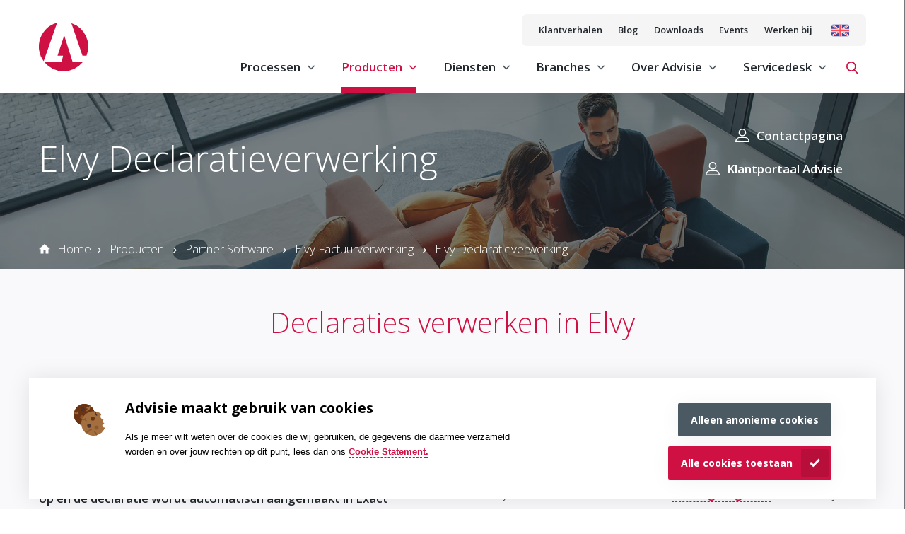

--- FILE ---
content_type: text/html; charset=UTF-8
request_url: https://advisie.nl/producten/partner-software/elvy-factuurverwerking/elvy-declaratieverwerking
body_size: 17214
content:

<!DOCTYPE html>
<html lang="nl">
<head prefix="og: https://ogp.me/ns#">
    <link rel="preconnect" href="https://fonts.gstatic.com">

    <meta charset="utf-8"/><link as="style" rel="preload" href="/website/assets/dist/main.8edc6423.css"/><link as="script" rel="preload" href="/website/assets/dist/script.bbd9b3d6.js"/><meta name="description" content="Verwerk declaraties via mobiel of web in Elvy Declaratieverwerking. Sluit aan op je huidige Elvy software en intgreer met Exact Globe. ✓Elvy Software ✓Declareren ✓Integreer met Exact Globe"/><meta name="generator" content="Neon &lt;eresults.nl&gt;"/><meta name="robots" content="all"/><link type="image/png" rel="shortcut icon" href="/files/_thumbnail/13051/a0a654bde7d3_favicon.png"/><meta property="og:site_name" content="Advisie"/><meta property="og:title" content="Advisie &amp; Elvy - Effici&euml;nt &amp; Eenvoudig Declareren"/><meta property="og:url" content="https://advisie.nl/producten/partner-software/elvy-factuurverwerking/elvy-declaratieverwerking"/><meta name="twitter:card" content="summary"/><meta name="twitter:title" content="Advisie &amp; Elvy - Effici&euml;nt &amp; Eenvoudig Declareren"/><meta name="twitter:description" content="Verwerk declaraties via mobiel of web in Elvy Declaratieverwerking. Sluit aan op je huidige Elvy software en intgreer met Exact Globe. ✓Elvy Software ✓Declareren ✓Integreer met Exact Globe"/><meta property="og:description" content="Verwerk declaraties via mobiel of web in Elvy Declaratieverwerking. Sluit aan op je huidige Elvy software en intgreer met Exact Globe. ✓Elvy Software ✓Declareren ✓Integreer met Exact Globe"/><script type="application/ld+json">{"@context":"https:\/\/schema.org","@type":"ProfessionalService","name":"Advisie Business Solutions","image":"https:\/\/advisie.nl\/files\/_thumbnail\/13050\/a0a654bde7d3_logo.png","@id":"https:\/\/advisie.nl\/","url":"https:\/\/advisie.nl\/","email":"marketing@advisie.nl","telephone":"+31 (0)35 60 36 500","address":{"@type":"PostalAddress","streetAddress":"Eikenlaan 12A","addressLocality":"Eemnes","postalCode":"3755 CP","addressCountry":"NL"}}</script>
    <meta name="viewport" content="width=device-width, initial-scale=1.0, maximum-scale=2.0, user-scalable=yes"/>

    <title>Advisie & Elvy - Efficiënt & Eenvoudig Declareren - Advisie</title>

    <link rel="stylesheet" href="/website/assets/dist/main.8edc6423.css" type="text/css"/>

    
<script type="text/json" id="_app_data_">{"locale":"nl","locales":["nl"],"page":{"type":"page","title":"Elvy Declaratieverwerking","id":"1ed7096f-e41c-6c3e-a686-9548bfdd63d2","published_at":"2022-11-30T10:08:53+01:00","translations":{"nl":{"id":"1ed7096f-e420-62a8-b928-9548bfdd63d2","title":"Elvy Declaratieverwerking"}},"fields":[{"id":"1ed7096f-e422-6f26-a2d8-9548bfdd63d2"}],"is_homepage":false,"is_not_found_page":false,"path":"producten\/partner-software\/elvy-factuurverwerking\/elvy-declaratieverwerking","filters":null,"url":"\/producten\/partner-software\/elvy-factuurverwerking\/elvy-declaratieverwerking"}}</script><!--[if lte IE 9]><script src="//cdn.polyfill.io/v2/polyfill.min.js"></script><![endif]--><script type="text/javascript" src="/_system/assets/runtime.b2a713f9.js"></script><script type="text/javascript">
    (function(c,l,a,r,i,t,y){
        c[a]=c[a]||function(){(c[a].q=c[a].q||[]).push(arguments)};
        t=l.createElement(r);t.async=1;t.src="https://www.clarity.ms/tag/"+i;
        y=l.getElementsByTagName(r)[0];y.parentNode.insertBefore(t,y);
    })(window, document, "clarity", "script", "o5kutcx3ay");
</script>

<!-- Google tag (gtag.js) --> <script async src="https://www.googletagmanager.com/gtag/js?id=AW-767059984"></script> <script> window.dataLayer = window.dataLayer || []; function gtag(){dataLayer.push(arguments);} gtag('js', new Date()); gtag('config', 'AW-767059984'); </script><script type="text/javascript">(function(w,d,s,l,i){w[l]=w[l]||[];w[l].push({'gtm.start':
new Date().getTime(),event:'gtm.js'});var f=d.getElementsByTagName(s)[0],
j=d.createElement(s),dl=l!='dataLayer'?'&l='+l:'';j.async=true;j.src=
'https://www.googletagmanager.com/gtm.js?id='+i+dl;f.parentNode.insertBefore(j,f);
})(window,document,'script','dataLayer','GTM-NHMKFM5');</script></head>

<body class="no-js layout-default"><noscript><iframe src="https://www.googletagmanager.com/ns.html?id=GTM-NHMKFM5"
height="0" width="0" style="display:none;visibility:hidden"></iframe></noscript>
<header class="site-header">
    <div class="site-header__content content">
        <div class="site-header__logo-wrapper">
            <a href="/" class="site-header__logo-link">
                <svg id="Layer_1" data-name="Layer 1" xmlns="http://www.w3.org/2000/svg" viewBox="0 0 39.83 40.5"
                     class="site-header__logo">
                    <defs>
                        <style>.cls-1 {
                                fill: #fff;
                            }

                            .cls-2 {
                                fill: #cf1042;
                            }</style>
                    </defs>
                    <g id="logo">
                        <ellipse id="Oval" class="cls-1" cx="19.92" cy="19.87" rx="19.92" ry="19.87"/>
                        <path id="Path" class="cls-2" d="M14.67.69a19.86,19.86,0,0,0-10.81,31Z"/>
                        <path id="Path-2" data-name="Path" class="cls-2"
                              d="M35.11,27.28h3.24A19.87,19.87,0,0,0,26.14,1Z"/>
                        <path id="Path-3" data-name="Path" class="cls-2"
                              d="M29.08,32.51H27.23L20.37,10.79,15,27.28h4.45l-1.13,5.27H4.47a19.95,19.95,0,0,0,30.77,0Z"/>
                    </g>
                </svg>
            </a>
        </div>
        <div class="site-header__panels">
            <div class="site-header__top-panel">
                <div class="top-menu"><ul class="top-menu__menu top-menu__menu--level-0"><li class="top-menu__page   top-menu__page--has-children top-menu__page--first "><a class="top-menu__page-link  "
                       href="/klantverhalen" >Klantverhalen</a></li><li class="top-menu__page    "><a class="top-menu__page-link  "
                       href="/blog" >Blog</a></li><li class="top-menu__page    "><a class="top-menu__page-link  "
                       href="/downloads-en-videos" >Downloads</a></li><li class="top-menu__page    "><a class="top-menu__page-link  "
                       href="/events" >Events</a></li><li class="top-menu__page    top-menu__page--last"><a class="top-menu__page-link  top-menu__link--last"
                       href="/over-advisie/werkenbij" >Werken bij</a></li></ul></div>
                <div class="site-header__language-wrapper element-snippet"><a href=https://advisie.nl/over-advisie/about-advisie class="site-header__language-link"><svg class="site-header__language-svg" width="25" height="18" viewBox="0 0 32 21" fill="none" xmlns="http://www.w3.org/2000/svg"><path d="M29.6034 0.0172424H2.39656C1.07294 0.0172424 0 1.09018 0 2.4138V18.5862C0 19.9098 1.07294 20.9828 2.39656 20.9828H29.6034C30.927 20.9828 32 19.9099 32 18.5862V2.4138C32 1.09018 30.9271 0.0172424 29.6034 0.0172424Z" fill="#41479B"/><path d="M31.9668 2.01762C31.7779 0.882681 30.792 0.0171814 29.6034 0.0171814H28.9799L18.7586 6.71387V0.0171814H13.2414V6.71393L3.02012 0.0171814H2.39656C1.208 0.0171814 0.222062 0.882681 0.0331875 2.01768L8.76931 7.74143H0V13.2587H8.76931L0.0331875 18.9823C0.222062 20.1172 1.208 20.9827 2.39656 20.9827H3.02012L13.2414 14.2861V20.9827H18.7586V14.2861L28.9799 20.9827H29.6034C30.792 20.9827 31.7779 20.1173 31.9668 18.9823L23.2307 13.2586H32V7.74131H23.2307L31.9668 2.01762Z" fill="#F5F5F5"/><path d="M17.6552 0.0172424H14.3448V8.8448H0V12.1552H14.3448V20.9827H17.6552V12.1552H32V8.8448H17.6552V0.0172424Z" fill="#FF4B55"/><path d="M1.54948 20.8282L13.2109 13.2586H11.1842L0.576416 20.1444C0.835979 20.4473 1.16954 20.6847 1.54948 20.8282Z" fill="#FF4B55"/><path d="M21.6493 13.2586H19.6226L30.9173 20.5902C31.2334 20.3826 31.4971 20.1022 31.6852 19.773L21.6493 13.2586Z" fill="#FF4B55"/><path d="M0.253174 1.34217L10.1113 7.74136H12.138L0.967299 0.490112C0.667361 0.713362 0.421924 1.00524 0.253174 1.34217Z" fill="#FF4B55"/><path d="M20.7853 7.74137L31.4125 0.842935C31.15 0.540997 30.8139 0.304997 30.4313 0.164185L18.7585 7.74137H20.7853Z" fill="#FF4B55"/></svg></a></div>
            </div>

            <div class="site-header__bottom-panel">
                <div class="site-header__menu">
                    <div class="site-menu-2021"><ul class="site-menu-2021__menu site-menu-2021__menu--level-0 menu "><li class="site-menu-2021__page
                                        site-menu-2021__page--has-children "><div
                            class="site-menu-2021__page-link  site-menu-2021__page-link--no-link"
                            data-page="71941417-b82e-11e9-a1f1-525400a64003"
                                                >Processen</div><ul class="site-menu-2021__menu site-menu-2021__menu--level-1 menu menu--is-closed"><li class="site-menu-2021__page
                                         "><a
                            class="site-menu-2021__page-link "
                            data-page="c16e2470-b82e-11e9-a1f1-525400a64003"
                            href="/processen/avg"
                                                >AVG | GDPR</a><ul class="site-menu-2021__menu site-menu-2021__menu--level-2 menu menu--is-closed"></ul></li><li class="site-menu-2021__page
                                         "><a
                            class="site-menu-2021__page-link "
                            data-page="1ec8da99-e736-6f9a-8baa-57ae512d9625"
                            href="/processen/bpm-en-rpa"
                                                >BPM | RPA</a><ul class="site-menu-2021__menu site-menu-2021__menu--level-2 menu menu--is-closed"></ul></li><li class="site-menu-2021__page
                                         "><a
                            class="site-menu-2021__page-link "
                            data-page="97c94dc0-b82e-11e9-a1f1-525400a64003"
                            href="/processen/crm"
                                                >CRM </a><ul class="site-menu-2021__menu site-menu-2021__menu--level-2 menu menu--is-closed"></ul></li><li class="site-menu-2021__page
                                         "><a
                            class="site-menu-2021__page-link "
                            data-page="b787761f-b82e-11e9-a1f1-525400a64003"
                            href="/processen/e-commerce"
                                                >E-commerce Totaaloplossing</a><ul class="site-menu-2021__menu site-menu-2021__menu--level-2 menu menu--is-closed"></ul></li><li class="site-menu-2021__page
                                         "><a
                            class="site-menu-2021__page-link "
                            data-page="7c826c6e-b82e-11e9-a1f1-525400a64003"
                            href="/processen/financieel"
                                                >Financieel</a><ul class="site-menu-2021__menu site-menu-2021__menu--level-2 menu menu--is-closed"></ul></li><li class="site-menu-2021__page
                                         "><a
                            class="site-menu-2021__page-link "
                            data-page="4ab7c04d-2404-11eb-8af3-525400a64003"
                            href="/processen/hrm-en-salaris"
                                                >HRM &amp; Salaris</a><ul class="site-menu-2021__menu site-menu-2021__menu--level-2 menu menu--is-closed"></ul></li><li class="site-menu-2021__page
                                         "><a
                            class="site-menu-2021__page-link "
                            data-page="67afa942-87fb-11eb-a32f-525400a64003"
                            href="/processen/logistieke-processen"
                                                >Logistiek</a><ul class="site-menu-2021__menu site-menu-2021__menu--level-2 menu menu--is-closed"></ul></li><li class="site-menu-2021__page
                                         "><a
                            class="site-menu-2021__page-link "
                            data-page="f7a1c793-b82e-11e9-a1f1-525400a64003"
                            href="/processen/procurement"
                                                >Procurement</a><ul class="site-menu-2021__menu site-menu-2021__menu--level-2 menu menu--is-closed"></ul></li><li class="site-menu-2021__page
                                         "><a
                            class="site-menu-2021__page-link "
                            data-page="7f95cf8b-0174-11ea-93f5-525400a64003"
                            href="/processen/rapportages"
                                                >Rapportages &amp; BI</a><ul class="site-menu-2021__menu site-menu-2021__menu--level-2 menu menu--is-closed"></ul></li><li class="site-menu-2021__page
                                         "><a
                            class="site-menu-2021__page-link "
                            data-page="00721778-f119-11ea-a48f-525400a64003"
                            href="/processen/slimmer-samenwerken"
                                                >Slimmer samenwerken</a><ul class="site-menu-2021__menu site-menu-2021__menu--level-2 menu menu--is-closed"></ul></li><li class="site-menu-2021__page
                                         "><a
                            class="site-menu-2021__page-link "
                            data-page="54d331d1-c57b-11e9-8ce1-525400a64003"
                            href="/processen/warehouse-management-systeem"
                                                >Warehouse Management</a><ul class="site-menu-2021__menu site-menu-2021__menu--level-2 menu menu--is-closed"></ul></li></ul></li><li class="site-menu-2021__page
                    site-menu-2021__page--is-active                    site-menu-2021__page--has-mega "><div
                            class="site-menu-2021__page-link  site-menu-2021__page-link--no-link"
                            data-page="ae162f2d-b82e-11e9-a1f1-525400a64003"
                                                >Producten</div></li><li class="site-menu-2021__page
                                        site-menu-2021__page--has-children "><div
                            class="site-menu-2021__page-link  site-menu-2021__page-link--no-link"
                            data-page="24fc016b-fbf4-11e9-93f5-525400a64003"
                                                >Diensten</div><ul class="site-menu-2021__menu site-menu-2021__menu--level-1 menu menu--is-closed"><li class="site-menu-2021__page
                                         "><a
                            class="site-menu-2021__page-link "
                            data-page="5a806e06-15cf-11ea-b960-525400a64003"
                            href="/diensten/servicepakketten-sla"
                                                >Software Service (SLA)</a><ul class="site-menu-2021__menu site-menu-2021__menu--level-2 menu menu--is-closed"></ul></li><li class="site-menu-2021__page
                                         "><a
                            class="site-menu-2021__page-link "
                            data-page="1ec7ea62-5a79-61fc-a4d3-898a441966b6"
                            href="/diensten/it-service"
                                                >IT Service (SLA)</a><ul class="site-menu-2021__menu site-menu-2021__menu--level-2 menu menu--is-closed"></ul></li><li class="site-menu-2021__page
                                         "><a
                            class="site-menu-2021__page-link "
                            data-page="ed3476ac-e8e5-11e9-ac04-525400a64003"
                            href="/diensten/custom-solutions"
                                                >Custom Solutions</a><ul class="site-menu-2021__menu site-menu-2021__menu--level-2 menu menu--is-closed"></ul></li><li class="site-menu-2021__page
                                         "><a
                            class="site-menu-2021__page-link "
                            data-page="407f16e3-fc82-11e9-93f5-525400a64003"
                            href="/diensten/management-consultancy"
                                                >Management Consultancy</a><ul class="site-menu-2021__menu site-menu-2021__menu--level-2 menu menu--is-closed"></ul></li><li class="site-menu-2021__page
                                         "><a
                            class="site-menu-2021__page-link "
                            data-page="b72644fc-b772-11e9-a1f1-525400a64003"
                            href="/diensten/consultancy"
                                                >Consultancy</a><ul class="site-menu-2021__menu site-menu-2021__menu--level-2 menu menu--is-closed"></ul></li><li class="site-menu-2021__page
                                         "><a
                            class="site-menu-2021__page-link "
                            data-page="c52efbf3-b772-11e9-a1f1-525400a64003"
                            href="/diensten/projectmanagement"
                                                >Projectmanagement</a><ul class="site-menu-2021__menu site-menu-2021__menu--level-2 menu menu--is-closed"></ul></li></ul></li><li class="site-menu-2021__page
                                        site-menu-2021__page--has-children "><div
                            class="site-menu-2021__page-link  site-menu-2021__page-link--no-link"
                            data-page="dcdad9fb-b837-11e9-a1f1-525400a64003"
                                                >Branches</div><ul class="site-menu-2021__menu site-menu-2021__menu--level-1 menu menu--is-closed"><li class="site-menu-2021__page
                                         "><a
                            class="site-menu-2021__page-link "
                            data-page="e4707293-b837-11e9-a1f1-525400a64003"
                            href="/branches/zorg"
                                                >Zorg</a><ul class="site-menu-2021__menu site-menu-2021__menu--level-2 menu menu--is-closed"></ul></li><li class="site-menu-2021__page
                                         "><a
                            class="site-menu-2021__page-link "
                            data-page="ea9ca490-b837-11e9-a1f1-525400a64003"
                            href="/branches/onderwijs"
                                                >Onderwijs</a><ul class="site-menu-2021__menu site-menu-2021__menu--level-2 menu menu--is-closed"></ul></li><li class="site-menu-2021__page
                                         "><a
                            class="site-menu-2021__page-link "
                            data-page="f0ce9542-b837-11e9-a1f1-525400a64003"
                            href="/branches/productie"
                                                >Productie</a><ul class="site-menu-2021__menu site-menu-2021__menu--level-2 menu menu--is-closed"></ul></li><li class="site-menu-2021__page
                                         "><a
                            class="site-menu-2021__page-link "
                            data-page="f742f100-b837-11e9-a1f1-525400a64003"
                            href="/branches/groothandel"
                                                >Groothandel</a><ul class="site-menu-2021__menu site-menu-2021__menu--level-2 menu menu--is-closed"></ul></li><li class="site-menu-2021__page
                                         "><a
                            class="site-menu-2021__page-link "
                            data-page="fdd02264-b837-11e9-a1f1-525400a64003"
                            href="/branches/dienstverlening"
                                                >Dienstverlening</a><ul class="site-menu-2021__menu site-menu-2021__menu--level-2 menu menu--is-closed"></ul></li></ul></li><li class="site-menu-2021__page
                                        site-menu-2021__page--has-children "><div
                            class="site-menu-2021__page-link  site-menu-2021__page-link--no-link"
                            data-page="9e004465-b770-11e9-a1f1-525400a64003"
                                                >Over Advisie</div><ul class="site-menu-2021__menu site-menu-2021__menu--level-1 menu menu--is-closed"><li class="site-menu-2021__page
                                         "><a
                            class="site-menu-2021__page-link "
                            data-page="0b23c8c8-338a-11ea-aa25-525400a64003"
                            href="/over-advisie/visie"
                                                >Onze visie</a><ul class="site-menu-2021__menu site-menu-2021__menu--level-2 menu menu--is-closed"></ul></li><li class="site-menu-2021__page
                                         "><a
                            class="site-menu-2021__page-link "
                            data-page="391c0da1-e686-11e9-ac04-525400a64003"
                            href="/over-advisie/advisie-aanpak"
                                                >Advisie aanpak</a><ul class="site-menu-2021__menu site-menu-2021__menu--level-2 menu menu--is-closed"></ul></li><li class="site-menu-2021__page
                                         "><a
                            class="site-menu-2021__page-link "
                            data-page="0813db22-b776-11e9-a1f1-525400a64003"
                            href="/over-advisie/onze-partners"
                                                >Onze partners</a><ul class="site-menu-2021__menu site-menu-2021__menu--level-2 menu menu--is-closed"></ul></li><li class="site-menu-2021__page
                                         "><a
                            class="site-menu-2021__page-link "
                            data-page="6bf44386-b776-11e9-a1f1-525400a64003"
                            href="/over-advisie/contact-1"
                                                >Contact</a><ul class="site-menu-2021__menu site-menu-2021__menu--level-2 menu menu--is-closed"></ul></li></ul></li><li class="site-menu-2021__page
                                        site-menu-2021__page--has-children "><div
                            class="site-menu-2021__page-link  site-menu-2021__page-link--no-link"
                            data-page="a3993745-b770-11e9-a1f1-525400a64003"
                                                >Servicedesk</div><ul class="site-menu-2021__menu site-menu-2021__menu--level-1 menu menu--is-closed"><li class="site-menu-2021__page
                                         "><a
                            class="site-menu-2021__page-link "
                            data-page="da8704bd-007d-11ea-93f5-525400a64003"
                            href="/klantportaal"
                                                >Klantportaal Advisie</a><ul class="site-menu-2021__menu site-menu-2021__menu--level-2 menu menu--is-closed"></ul></li><li class="site-menu-2021__page
                                         "><a
                            class="site-menu-2021__page-link "
                            data-page="8c6327e4-e442-11e9-ac04-525400a64003"
                            href="/servicedesk/veelgestelde-vragen"
                                                >FAQ</a><ul class="site-menu-2021__menu site-menu-2021__menu--level-2 menu menu--is-closed"></ul></li><li class="site-menu-2021__page
                                         "><a
                            class="site-menu-2021__page-link "
                            data-page="f0184b0c-ea62-11e9-ac04-525400a64003"
                            href="/servicedesk/gebruikersvoorwaarden-remote-support"
                                                >Gebruikersvoorwaarden Remote Support</a><ul class="site-menu-2021__menu site-menu-2021__menu--level-2 menu menu--is-closed"></ul></li><li class="site-menu-2021__page
                                         "><a
                            class="site-menu-2021__page-link "
                            data-page="11a01926-b776-11e9-a1f1-525400a64003"
                            href="/over-advisie/contact-1"
                                                >Contact</a><ul class="site-menu-2021__menu site-menu-2021__menu--level-2 menu menu--is-closed"></ul></li></ul></li></ul><div class="site-menu-2021__site-megamenu menu menu--is-closed site-megamenu site-megamenu__menu--level-0 site-megamenu__page--is-active"
                 data-page="ae162f2d-b82e-11e9-a1f1-525400a64003"><div class="site-megamenu__content"><ul class="site-megamenu__menu site-megamenu__menu--level-1 menu "><li class="site-megamenu__title"><strong>Categorieën</strong></li><li class="site-megamenu__page
                                        site-megamenu__page--has-mega "><div
                            class="site-megamenu__page-link  site-megamenu__page-link--no-link"
                            data-page="b8b5f97e-b837-11e9-a1f1-525400a64003"
                                                >Exact  Software</div></li><li class="site-megamenu__page
                                        site-megamenu__page--has-mega "><div
                            class="site-megamenu__page-link  site-megamenu__page-link--no-link"
                            data-page="1ec69742-0f7c-64a2-9b83-1d54021d375c"
                                                >Microsoft</div></li><li class="site-megamenu__page
                                        site-megamenu__page--has-mega "><div
                            class="site-megamenu__page-link  site-megamenu__page-link--no-link"
                            data-page="c17daac5-e422-11e9-ac04-525400a64003"
                                                >Advisie Producten</div></li><li class="site-megamenu__page
                                        site-megamenu__page--has-mega "><div
                            class="site-megamenu__page-link  site-megamenu__page-link--no-link"
                            data-page="1ef75ad2-7e45-64b8-bcfc-f1f48771afe7"
                                                >Webshops</div></li><li class="site-megamenu__page
                                        site-megamenu__page--has-mega "><div
                            class="site-megamenu__page-link  site-megamenu__page-link--no-link"
                            data-page="1ec7df27-e1a6-6008-b2b8-93700ef025ba"
                                                >Hewlett-Packard (HP)</div></li><li class="site-megamenu__page
                                        site-megamenu__page--has-mega "><div
                            class="site-megamenu__page-link  site-megamenu__page-link--no-link"
                            data-page="1f8319ae-e51e-11e9-ac04-525400a64003"
                                                >TruckVision</div></li><li class="site-megamenu__page
                    site-megamenu__page--is-active                    site-megamenu__page--has-mega "><div
                            class="site-megamenu__page-link  site-megamenu__page-link--no-link"
                            data-page="caa45223-e5ce-11e9-ac04-525400a64003"
                                                >Partner Software</div></li></ul><div class="site-megamenu__menus"><div class="category-title"><div class="category-title__category"></div><div class="category-title__title"></div></div><div class="site-megamenu__site-megamenu menu menu--is-closed site-megamenu site-megamenu__menu--level-1 "
                 data-page="b8b5f97e-b837-11e9-a1f1-525400a64003"><div class="site-megamenu__content"><ul class="site-megamenu__menu site-megamenu__menu--level-2 menu "><li class="site-megamenu__page
                                         "><a
                            class="site-megamenu__page-link "
                            data-page="5286b85b-e505-11e9-ac04-525400a64003"
                            href="/producten/exact/exact-globe"
                                                >Exact Globe</a><ul class="site-megamenu__menu site-megamenu__menu--level-3 menu menu--is-closed"></ul></li><li class="site-megamenu__page
                                         "><a
                            class="site-megamenu__page-link "
                            data-page="f434fda1-a1bb-11eb-a32f-525400a64003"
                            href="/producten/exact/globe-plus"
                                                >Exact Globe+</a><ul class="site-megamenu__menu site-megamenu__menu--level-3 menu menu--is-closed"></ul></li><li class="site-megamenu__page
                                         "><a
                            class="site-megamenu__page-link "
                            data-page="e0772452-e508-11e9-ac04-525400a64003"
                            href="/producten/exact/exact-synergy"
                                                >Exact Synergy</a><ul class="site-megamenu__menu site-megamenu__menu--level-3 menu menu--is-closed"></ul></li><li class="site-megamenu__page
                                         "><a
                            class="site-megamenu__page-link "
                            data-page="c3e5fee6-e50d-11e9-ac04-525400a64003"
                            href="/producten/exact/exact-financials"
                                                >Exact Financials</a><ul class="site-megamenu__menu site-megamenu__menu--level-3 menu menu--is-closed"></ul></li><li class="site-megamenu__page
                                         "><a
                            class="site-megamenu__page-link "
                            data-page="1ee668b6-ff4e-6e2a-8724-d5999f654a01"
                            href="/producten/exact/srxp"
                                                >Exact SRXP</a><ul class="site-megamenu__menu site-megamenu__menu--level-3 menu menu--is-closed"></ul></li><li class="site-megamenu__page
                                         "><a
                            class="site-megamenu__page-link "
                            data-page="1eeaee7a-173c-61ca-b638-576a071009cd"
                            href="/producten/exact/consolidatie"
                                                >Exact Consolidatie</a><ul class="site-megamenu__menu site-megamenu__menu--level-3 menu menu--is-closed"></ul></li><li class="site-megamenu__page
                                         "><a
                            class="site-megamenu__page-link "
                            data-page="fc1bbc7f-5fb7-11eb-9705-525400a64003"
                            href="/producten/exact/proquro"
                                                >Exact Proquro (P2P)</a><ul class="site-megamenu__menu site-megamenu__menu--level-3 menu menu--is-closed"></ul></li><li class="site-megamenu__page
                                         "><a
                            class="site-megamenu__page-link "
                            data-page="19b953f5-e50f-11e9-ac04-525400a64003"
                            href="/producten/exact/exact-insights"
                                                >Exact Insights</a><ul class="site-megamenu__menu site-megamenu__menu--level-3 menu menu--is-closed"></ul></li><li class="site-megamenu__page
                                         "><a
                            class="site-megamenu__page-link "
                            data-page="1ee3751e-7b79-6566-8bf3-3d432d35ce0e"
                            href="/producten/exact/exact-online-premium"
                                                >Exact Online Premium</a><ul class="site-megamenu__menu site-megamenu__menu--level-3 menu menu--is-closed"></ul></li><li class="site-megamenu__page
                                         "><a
                            class="site-megamenu__page-link "
                            data-page="f042861a-e511-11e9-ac04-525400a64003"
                            href="/producten/exact/exact-online"
                                                >Exact Online</a><ul class="site-megamenu__menu site-megamenu__menu--level-3 menu menu--is-closed"></ul></li><li class="site-megamenu__page
                                         "><a
                            class="site-megamenu__page-link "
                            data-page="1ecebe24-d93e-6fa4-9d07-4909f47ae040"
                            href="/producten/exact/exact-software-in-de-business-cloud"
                                                >Exact Software in de Cloud</a><ul class="site-megamenu__menu site-megamenu__menu--level-3 menu menu--is-closed"></ul></li></ul></div></div><div class="site-megamenu__site-megamenu menu menu--is-closed site-megamenu site-megamenu__menu--level-1 "
                 data-page="1ec69742-0f7c-64a2-9b83-1d54021d375c"><div class="site-megamenu__content"><ul class="site-megamenu__menu site-megamenu__menu--level-2 menu "><li class="site-megamenu__page
                                         "><a
                            class="site-megamenu__page-link "
                            data-page="1ee427bd-bc73-6308-abaf-cdcd356e024c"
                            href="/producten/microsoft/dynamics-365"
                                                >Microsoft Dynamics 365</a><ul class="site-megamenu__menu site-megamenu__menu--level-3 menu menu--is-closed"></ul></li><li class="site-megamenu__page
                                         "><a
                            class="site-megamenu__page-link "
                            data-page="1ee43176-fb18-6438-bd9a-7303d2c8278b"
                            href="/producten/microsoft/dynamics-365-business-central"
                                                >Microsoft Dynamics 365 Business Central</a><ul class="site-megamenu__menu site-megamenu__menu--level-3 menu menu--is-closed"></ul></li><li class="site-megamenu__page
                                         "><a
                            class="site-megamenu__page-link "
                            data-page="1ee431c4-474b-6dd0-8ae0-69d15cb746f2"
                            href="/producten/microsoft/dynamics-365-customer-service"
                                                >Microsoft Dynamics 365 Customer Service</a><ul class="site-megamenu__menu site-megamenu__menu--level-3 menu menu--is-closed"></ul></li><li class="site-megamenu__page
                                         "><a
                            class="site-megamenu__page-link "
                            data-page="1ee48ae2-ef9d-6ff2-9c7b-91f4b33b5c48"
                            href="/producten/microsoft/dynamics-365-sales"
                                                >Microsoft Dynamics 365 Sales</a><ul class="site-megamenu__menu site-megamenu__menu--level-3 menu menu--is-closed"></ul></li><li class="site-megamenu__page
                                         "><a
                            class="site-megamenu__page-link "
                            data-page="1ee4a6bc-acd9-6ebe-8343-63b9ea91c5b3"
                            href="/producten/microsoft/dynamics-365-marketing"
                                                >Microsoft Dynamics 365 Marketing</a><ul class="site-megamenu__menu site-megamenu__menu--level-3 menu menu--is-closed"></ul></li><li class="site-megamenu__page
                                         "><a
                            class="site-megamenu__page-link "
                            data-page="1ee4a703-5508-6c3e-9867-b3dd34aada25"
                            href="/producten/microsoft/dynamics-365-fieldservice"
                                                >Microsoft Dynamics 365 Field Service</a><ul class="site-megamenu__menu site-megamenu__menu--level-3 menu menu--is-closed"></ul></li><li class="site-megamenu__page
                                         "><a
                            class="site-megamenu__page-link "
                            data-page="1ef74fdc-29e4-6320-8305-592809d92e77"
                            href="/producten/microsoft/microsoft-365-copilot"
                                                >Microsoft 365 Copilot</a><ul class="site-megamenu__menu site-megamenu__menu--level-3 menu menu--is-closed"></ul></li><li class="site-megamenu__page
                                         "><a
                            class="site-megamenu__page-link "
                            data-page="1ee47474-887f-66b0-b371-318caf8d4491"
                            href="/producten/microsoft/microsoft-power-bi"
                                                >Microsoft Power BI</a><ul class="site-megamenu__menu site-megamenu__menu--level-3 menu menu--is-closed"></ul></li><li class="site-megamenu__page
                                         "><a
                            class="site-megamenu__page-link "
                            data-page="1ee476c4-30ef-6a4c-935c-752456926b2b"
                            href="/producten/microsoft/dynamics-mobile-wms"
                                                >Microsoft Dynamics Mobile WMS</a><ul class="site-megamenu__menu site-megamenu__menu--level-3 menu menu--is-closed"></ul></li><li class="site-megamenu__page
                                         "><a
                            class="site-megamenu__page-link "
                            data-page="7a6e4cc1-76aa-11eb-a32f-525400a64003"
                            href="/producten/microsoft/power-bi-voor-exact-globe"
                                                >Power BI voor Exact Globe</a><ul class="site-megamenu__menu site-megamenu__menu--level-3 menu menu--is-closed"></ul></li><li class="site-megamenu__page
                                         "><a
                            class="site-megamenu__page-link "
                            data-page="1edc4b1f-058b-6816-80cd-45aab2ccee9b"
                            href="/producten/microsoft/online-werkplek"
                                                >Online Werkplek</a><ul class="site-megamenu__menu site-megamenu__menu--level-3 menu menu--is-closed"></ul></li><li class="site-megamenu__page
                                         "><a
                            class="site-megamenu__page-link "
                            data-page="ee1ae8fb-e448-11e9-ac04-525400a64003"
                            href="/producten/microsoft/business-cloud"
                                                >Business Cloud</a><ul class="site-megamenu__menu site-megamenu__menu--level-3 menu menu--is-closed"></ul></li></ul></div></div><div class="site-megamenu__site-megamenu menu menu--is-closed site-megamenu site-megamenu__menu--level-1 "
                 data-page="c17daac5-e422-11e9-ac04-525400a64003"><div class="site-megamenu__content"><ul class="site-megamenu__menu site-megamenu__menu--level-2 menu "><li class="site-megamenu__page
                                         "><a
                            class="site-megamenu__page-link "
                            data-page="1ed8ddc6-fb5d-6b00-8b91-db1df212b920"
                            href="/producten/advisie-solutions/extenderplus"
                                                >Extender+</a><ul class="site-megamenu__menu site-megamenu__menu--level-3 menu menu--is-closed"></ul></li><li class="site-megamenu__page
                                         "><a
                            class="site-megamenu__page-link "
                            data-page="1efa696d-6e08-624c-8d22-65e06c6f1fb2"
                            href="/producten/advisie-solutions/connecting-solutions"
                                                >Connecting Solutions</a><ul class="site-megamenu__menu site-megamenu__menu--level-3 menu menu--is-closed"></ul></li><li class="site-megamenu__page
                                         "><a
                            class="site-megamenu__page-link "
                            data-page="242fba9b-e51c-11e9-ac04-525400a64003"
                            href="/producten/advisie-solutions/portal-builder"
                                                >Portal Builder</a><ul class="site-megamenu__menu site-megamenu__menu--level-3 menu menu--is-closed"></ul></li><li class="site-megamenu__page
                                         "><a
                            class="site-megamenu__page-link "
                            data-page="1ee43594-3522-6518-961a-dd9b233d5ec7"
                            href="/producten/advisie-solutions/message-queuer"
                                                >Message Queuer</a><ul class="site-megamenu__menu site-megamenu__menu--level-3 menu menu--is-closed"></ul></li><li class="site-megamenu__page
                                         "><a
                            class="site-megamenu__page-link "
                            data-page="c8bf7ab5-7756-11eb-a32f-525400a64003"
                            href="/producten/advisie-solutions/esign-module"
                                                >eSign Module</a><ul class="site-megamenu__menu site-megamenu__menu--level-3 menu menu--is-closed"></ul></li><li class="site-megamenu__page
                                         "><a
                            class="site-megamenu__page-link "
                            data-page="1ed97343-774b-6d7c-bece-53dc0a038e6a"
                            href="/producten/advisie-solutions/picture-module"
                                                >Picture Module</a><ul class="site-megamenu__menu site-megamenu__menu--level-3 menu menu--is-closed"></ul></li><li class="site-megamenu__page
                                         "><a
                            class="site-megamenu__page-link "
                            data-page="8d1617ee-e521-11e9-ac04-525400a64003"
                            href="/producten/advisie-solutions/offerte-tool"
                                                >Offerte Tool</a><ul class="site-megamenu__menu site-megamenu__menu--level-3 menu menu--is-closed"></ul></li><li class="site-megamenu__page
                                         "><a
                            class="site-megamenu__page-link "
                            data-page="770ba5b0-e8d8-11e9-ac04-525400a64003"
                            href="/producten/advisie-solutions/storno-module"
                                                >Storno Module</a><ul class="site-megamenu__menu site-megamenu__menu--level-3 menu menu--is-closed"></ul></li><li class="site-megamenu__page
                                         "><a
                            class="site-megamenu__page-link "
                            data-page="1ecebf2c-4532-614a-927a-c3a4e172ad0c"
                            href="/producten/advisie-solutions/sem-connector"
                                                >SEM Connector</a><ul class="site-megamenu__menu site-megamenu__menu--level-3 menu menu--is-closed"></ul></li><li class="site-megamenu__page
                                         "><a
                            class="site-megamenu__page-link "
                            data-page="1ee43540-98cf-6c68-9fea-c79686fbefaa"
                            href="/producten/advisie-solutions/bartender-connector"
                                                >BarTender Connector</a><ul class="site-megamenu__menu site-megamenu__menu--level-3 menu menu--is-closed"></ul></li><li class="site-megamenu__page
                                         "><a
                            class="site-megamenu__page-link "
                            data-page="1ed97370-af33-683e-bccd-7ffbeda78b9f"
                            href="/producten/advisie-solutions/stock-control-module"
                                                >Stock Control Module</a><ul class="site-megamenu__menu site-megamenu__menu--level-3 menu menu--is-closed"></ul></li><li class="site-megamenu__page
                                         "><a
                            class="site-megamenu__page-link "
                            data-page="1ee7cb3d-874f-6434-80c7-b5c2a8eb8142"
                            href="/producten/advisie-solutions/pim-connector"
                                                >PIM Connector</a><ul class="site-megamenu__menu site-megamenu__menu--level-3 menu menu--is-closed"></ul></li><li class="site-megamenu__page
                                         "><a
                            class="site-megamenu__page-link "
                            data-page="b9c8ab21-6210-11eb-9705-525400a64003"
                            href="/producten/advisie-solutions/spotler-connector"
                                                >Spotler Connector</a><ul class="site-megamenu__menu site-megamenu__menu--level-3 menu menu--is-closed"></ul></li><li class="site-megamenu__page
                                         "><a
                            class="site-megamenu__page-link "
                            data-page="61021d8e-e8df-11e9-ac04-525400a64003"
                            href="/producten/advisie-solutions/synergy-document-preview"
                                                >Synergy Document Preview</a><ul class="site-megamenu__menu site-megamenu__menu--level-3 menu menu--is-closed"></ul></li><li class="site-megamenu__page
                                         "><a
                            class="site-megamenu__page-link "
                            data-page="092c15b6-4ea9-11eb-9705-525400a64003"
                            href="/producten/advisie-solutions/webshop-connector"
                                                >Webshop Connector</a><ul class="site-megamenu__menu site-megamenu__menu--level-3 menu menu--is-closed"></ul></li><li class="site-megamenu__page
                                         "><a
                            class="site-megamenu__page-link "
                            data-page="125741c1-e520-11e9-ac04-525400a64003"
                            href="/producten/advisie-solutions/afletter-module"
                                                >Afletter Module</a><ul class="site-megamenu__menu site-megamenu__menu--level-3 menu menu--is-closed"></ul></li><li class="site-megamenu__page
                                         "><a
                            class="site-megamenu__page-link "
                            data-page="1ee436c3-69da-6f14-aa0e-8997ca8da3b4"
                            href="/producten/advisie-solutions/integration-gateway"
                                                >Integration Gateway</a><ul class="site-megamenu__menu site-megamenu__menu--level-3 menu menu--is-closed"></ul></li><li class="site-megamenu__page
                                         "><a
                            class="site-megamenu__page-link "
                            data-page="1ee43849-e558-6c68-9005-45e85f76a85f"
                            href="/producten/advisie-solutions/elfsquad-connector"
                                                >Elfsquad Connector</a><ul class="site-megamenu__menu site-megamenu__menu--level-3 menu menu--is-closed"></ul></li><li class="site-megamenu__page
                                         "><a
                            class="site-megamenu__page-link "
                            data-page="5b7dd23a-e525-11e9-ac04-525400a64003"
                            href="/producten/advisie-solutions/procurement-module"
                                                >Procurement Module</a><ul class="site-megamenu__menu site-megamenu__menu--level-3 menu menu--is-closed"></ul></li><li class="site-megamenu__page
                                         "><a
                            class="site-megamenu__page-link "
                            data-page="1ed708cf-83ff-6a2c-8749-8b48e64d2981"
                            href="/producten/advisie-solutions/transsmart-connector"
                                                >Transsmart Connector</a><ul class="site-megamenu__menu site-megamenu__menu--level-3 menu menu--is-closed"></ul></li><li class="site-megamenu__page
                                         "><a
                            class="site-megamenu__page-link "
                            data-page="1ee437b2-397d-69ee-8f8c-d95c2ec55b45"
                            href="/producten/advisie-solutions/wis-collect-connector"
                                                >WIS Collect Connector</a><ul class="site-megamenu__menu site-megamenu__menu--level-3 menu menu--is-closed"></ul></li><li class="site-megamenu__page
                                         "><a
                            class="site-megamenu__page-link "
                            data-page="1ee43880-1a77-6350-bb38-976bcdcd3f62"
                            href="/producten/advisie-solutions/optiply-connector"
                                                >Optiply Connector</a><ul class="site-megamenu__menu site-megamenu__menu--level-3 menu menu--is-closed"></ul></li><li class="site-megamenu__page
                                         "><a
                            class="site-megamenu__page-link "
                            data-page="ecbdc7e6-f37f-11eb-9462-525400a64003"
                            href="/producten/advisie-solutions/hubspot-connector"
                                                >HubSpot Connector</a><ul class="site-megamenu__menu site-megamenu__menu--level-3 menu menu--is-closed"></ul></li><li class="site-megamenu__page
                                         "><a
                            class="site-megamenu__page-link "
                            data-page="92ba6586-e8e3-11e9-ac04-525400a64003"
                            href="/producten/advisie-solutions/merge-en-mail"
                                                >Merge &amp; Mail </a><ul class="site-megamenu__menu site-megamenu__menu--level-3 menu menu--is-closed"></ul></li><li class="site-megamenu__page
                                         "><a
                            class="site-megamenu__page-link "
                            data-page="1030f557-e8dc-11e9-ac04-525400a64003"
                            href="/producten/advisie-solutions/edi-tool"
                                                >EDI Module</a><ul class="site-megamenu__menu site-megamenu__menu--level-3 menu menu--is-closed"></ul></li><li class="site-megamenu__page
                                         "><a
                            class="site-megamenu__page-link "
                            data-page="aa49a90a-e44e-11e9-ac04-525400a64003"
                            href="/producten/advisie-solutions/synergy-365-integration"
                                                >Synergy 365 Integration</a><ul class="site-megamenu__menu site-megamenu__menu--level-3 menu menu--is-closed"></ul></li><li class="site-megamenu__page
                                         "><a
                            class="site-megamenu__page-link "
                            data-page="6899661f-f5e5-11eb-9462-525400a64003"
                            href="/producten/advisie-solutions/contract-module"
                                                >Contract Module</a><ul class="site-megamenu__menu site-megamenu__menu--level-3 menu menu--is-closed"></ul></li><li class="site-megamenu__page
                                         "><a
                            class="site-megamenu__page-link "
                            data-page="1ee4373b-1bbc-67c4-826a-1fc148530342"
                            href="/producten/advisie-solutions/xml-importer"
                                                >Advisie XML Importer</a><ul class="site-megamenu__menu site-megamenu__menu--level-3 menu menu--is-closed"></ul></li><li class="site-megamenu__page
                                         "><a
                            class="site-megamenu__page-link "
                            data-page="1ee43803-44a1-6478-9f3a-77a1d20715ec"
                            href="/producten/advisie-solutions/order2cash-connector"
                                                >Order2Cash Connector</a><ul class="site-megamenu__menu site-megamenu__menu--level-3 menu menu--is-closed"></ul></li><li class="site-megamenu__page
                                         "><a
                            class="site-megamenu__page-link "
                            data-page="888d412b-e8d8-11e9-ac04-525400a64003"
                            href="/producten/advisie-solutions/creditsafe-connector"
                                                >Creditsafe Connector </a><ul class="site-megamenu__menu site-megamenu__menu--level-3 menu menu--is-closed"></ul></li></ul></div></div><div class="site-megamenu__site-megamenu menu menu--is-closed site-megamenu site-megamenu__menu--level-1 "
                 data-page="1ef75ad2-7e45-64b8-bcfc-f1f48771afe7"><div class="site-megamenu__content"><ul class="site-megamenu__menu site-megamenu__menu--level-2 menu "><li class="site-megamenu__page
                                         "><a
                            class="site-megamenu__page-link "
                            data-page="1ef7beb1-59dd-64ac-8dff-4b4f78fa7088"
                            href="/producten/webshops/shopify"
                                                >Shopify webshop</a><ul class="site-megamenu__menu site-megamenu__menu--level-3 menu menu--is-closed"></ul></li><li class="site-megamenu__page
                                         "><a
                            class="site-megamenu__page-link "
                            data-page="1ef8adb8-5204-6162-9c5e-1372927dc664"
                            href="/producten/webshops/natchos-framework"
                                                >NatchOS Framework</a><ul class="site-megamenu__menu site-megamenu__menu--level-3 menu menu--is-closed"></ul></li><li class="site-megamenu__page
                                         "><a
                            class="site-megamenu__page-link "
                            data-page="1ef7bec3-c9b0-6b0a-b030-4bb1f329ac52"
                            href="/producten/webshops/sana-commerce"
                                                >Sana Commerce webshop</a><ul class="site-megamenu__menu site-megamenu__menu--level-3 menu menu--is-closed"></ul></li></ul></div></div><div class="site-megamenu__site-megamenu menu menu--is-closed site-megamenu site-megamenu__menu--level-1 "
                 data-page="1ec7df27-e1a6-6008-b2b8-93700ef025ba"><div class="site-megamenu__content"><ul class="site-megamenu__menu site-megamenu__menu--level-2 menu "><li class="site-megamenu__page
                                         "><a
                            class="site-megamenu__page-link "
                            data-page="1ec7df63-6dec-6432-b261-f12381ab8e00"
                            href="/producten/hewlett-packard/hp-servers"
                                                >Servers</a><ul class="site-megamenu__menu site-megamenu__menu--level-3 menu menu--is-closed"></ul></li><li class="site-megamenu__page
                                         "><a
                            class="site-megamenu__page-link "
                            data-page="1ec7df7b-f126-63a8-a77f-a5e8ea19f9a4"
                            href="/producten/hewlett-packard/hp-werkplekken"
                                                >Werkplekken</a><ul class="site-megamenu__menu site-megamenu__menu--level-3 menu menu--is-closed"></ul></li><li class="site-megamenu__page
                                         "><a
                            class="site-megamenu__page-link "
                            data-page="1ec7df94-12f0-67fa-9571-b7bc55b3b74d"
                            href="/producten/hewlett-packard/printers-scanners"
                                                >Printers  &amp; Scanners</a><ul class="site-megamenu__menu site-megamenu__menu--level-3 menu menu--is-closed"></ul></li><li class="site-megamenu__page
                                         "><a
                            class="site-megamenu__page-link "
                            data-page="1ec7dfa9-ff74-677e-9c4c-e3f6151988c9"
                            href="/producten/hewlett-packard/netwerkapparatuur"
                                                >Netwerkapparatuur</a><ul class="site-megamenu__menu site-megamenu__menu--level-3 menu menu--is-closed"></ul></li></ul></div></div><div class="site-megamenu__site-megamenu menu menu--is-closed site-megamenu site-megamenu__menu--level-1 "
                 data-page="1f8319ae-e51e-11e9-ac04-525400a64003"><div class="site-megamenu__content"><ul class="site-megamenu__menu site-megamenu__menu--level-2 menu "><li class="site-megamenu__page
                                         "><a
                            class="site-megamenu__page-link "
                            data-page="ffd9be63-6620-11eb-9705-525400a64003"
                            href="/producten/truckvision/werkplaats"
                                                >Werkplaats</a><ul class="site-megamenu__menu site-megamenu__menu--level-3 menu menu--is-closed"></ul></li><li class="site-megamenu__page
                                         "><a
                            class="site-megamenu__page-link "
                            data-page="455b848f-e521-11e9-ac04-525400a64003"
                            href="/producten/truckvision/magazijn"
                                                >Magazijn</a><ul class="site-megamenu__menu site-megamenu__menu--level-3 menu menu--is-closed"></ul></li><li class="site-megamenu__page
                                         "><a
                            class="site-megamenu__page-link "
                            data-page="4b15beaa-e5cc-11e9-ac04-525400a64003"
                            href="/producten/truckvision/financieel"
                                                >Financieel</a><ul class="site-megamenu__menu site-megamenu__menu--level-3 menu menu--is-closed"></ul></li><li class="site-megamenu__page
                                         "><a
                            class="site-megamenu__page-link "
                            data-page="096f804c-662d-11eb-9705-525400a64003"
                            href="/producten/truckvision/verkooporder-systeem"
                                                >Verkoopordersysteem</a><ul class="site-megamenu__menu site-megamenu__menu--level-3 menu menu--is-closed"></ul></li><li class="site-megamenu__page
                                         "><a
                            class="site-megamenu__page-link "
                            data-page="1e11e42e-6631-11eb-9705-525400a64003"
                            href="/producten/truckvision/reparatie-en-onderhoudscontracten"
                                                >Reparatie en Onderhoudscontracten </a><ul class="site-megamenu__menu site-megamenu__menu--level-3 menu menu--is-closed"></ul></li><li class="site-megamenu__page
                                         "><a
                            class="site-megamenu__page-link "
                            data-page="86c2cfeb-e5cc-11e9-ac04-525400a64003"
                            href="/producten/truckvision/wagenparkbeheer"
                                                >Wagenparkbeheer</a><ul class="site-megamenu__menu site-megamenu__menu--level-3 menu menu--is-closed"></ul></li><li class="site-megamenu__page
                                         "><a
                            class="site-megamenu__page-link "
                            data-page="b9c678dc-e5cc-11e9-ac04-525400a64003"
                            href="/producten/truckvision/koppeling-daf"
                                                >Koppeling DAF</a><ul class="site-megamenu__menu site-megamenu__menu--level-3 menu menu--is-closed"></ul></li><li class="site-megamenu__page
                                         "><a
                            class="site-megamenu__page-link "
                            data-page="f7c01737-e5cc-11e9-ac04-525400a64003"
                            href="/producten/truckvision/truckvision-met-fiat"
                                                >Truckvision met Fiat</a><ul class="site-megamenu__menu site-megamenu__menu--level-3 menu menu--is-closed"></ul></li></ul></div></div><div class="site-megamenu__site-megamenu menu menu--is-closed site-megamenu site-megamenu__menu--level-1 site-megamenu__page--is-active"
                 data-page="caa45223-e5ce-11e9-ac04-525400a64003"><div class="site-megamenu__content"><ul class="site-megamenu__menu site-megamenu__menu--level-2 menu "><li class="site-megamenu__page
                                         "><a
                            class="site-megamenu__page-link "
                            data-page="825fef96-e5dd-11e9-ac04-525400a64003"
                            href="/producten/partner-software/scan-sys-imagecapture"
                                                >Scan Sys ImageCapture</a><ul class="site-megamenu__menu site-megamenu__menu--level-3 menu menu--is-closed"></ul></li><li class="site-megamenu__page
                                         "><a
                            class="site-megamenu__page-link "
                            data-page="0f2a0050-c124-11ea-bd5b-525400a64003"
                            href="/producten/partner-software/orbis-software"
                                                >Orbis Software</a><ul class="site-megamenu__menu site-megamenu__menu--level-3 menu menu--is-closed"></ul></li><li class="site-megamenu__page
                    site-megamenu__page--is-active                     "><a
                            class="site-megamenu__page-link "
                            data-page="bea44eaf-e5df-11e9-ac04-525400a64003"
                            href="/producten/partner-software/elvy-factuurverwerking"
                                                >Elvy Factuurverwerking</a><ul class="site-megamenu__menu site-megamenu__menu--level-3 menu menu--is-closed"></ul></li><li class="site-megamenu__page
                                         "><a
                            class="site-megamenu__page-link "
                            data-page="86d5b17c-855b-11ea-a1b0-525400a64003"
                            href="/producten/partner-software/sumatra-software"
                                                >Sumatra Software</a><ul class="site-megamenu__menu site-megamenu__menu--level-3 menu menu--is-closed"></ul></li><li class="site-megamenu__page
                                         "><a
                            class="site-megamenu__page-link "
                            data-page="1ee8ecb6-d849-6ce0-bac1-05f1722acf85"
                            href="/producten/partner-software/blue10"
                                                >Blue10</a><ul class="site-megamenu__menu site-megamenu__menu--level-3 menu menu--is-closed"></ul></li><li class="site-megamenu__page
                                         "><a
                            class="site-megamenu__page-link "
                            data-page="e67e4afe-2bf6-11ec-8cd5-525400a64003"
                            href="/producten/partner-software/amsrent"
                                                >AMS.rent</a><ul class="site-megamenu__menu site-megamenu__menu--level-3 menu menu--is-closed"></ul></li><li class="site-megamenu__page
                                         "><a
                            class="site-megamenu__page-link "
                            data-page="274a1f68-1eae-11eb-aa48-525400a64003"
                            href="/producten/partner-software/elfsquad-software"
                                                >Elfsquad</a><ul class="site-megamenu__menu site-megamenu__menu--level-3 menu menu--is-closed"></ul></li><li class="site-megamenu__page
                                         "><a
                            class="site-megamenu__page-link "
                            data-page="b73f94e4-e5e6-11e9-ac04-525400a64003"
                            href="/producten/partner-software/idealnet"
                                                >iDEALnet software</a><ul class="site-megamenu__menu site-megamenu__menu--level-3 menu menu--is-closed"></ul></li><li class="site-megamenu__page
                                         "><a
                            class="site-megamenu__page-link "
                            data-page="a88d1e8e-e5e3-11e9-ac04-525400a64003"
                            href="/producten/partner-software/optimizers-app4sales"
                                                >Optimizers App4Sales</a><ul class="site-megamenu__menu site-megamenu__menu--level-3 menu menu--is-closed"></ul></li><li class="site-megamenu__page
                                         "><a
                            class="site-megamenu__page-link "
                            data-page="a28dbaa5-2c1d-11ec-8cd5-525400a64003"
                            href="/producten/partner-software/order2cash"
                                                >Order2Cash</a><ul class="site-megamenu__menu site-megamenu__menu--level-3 menu menu--is-closed"></ul></li><li class="site-megamenu__page
                                         "><a
                            class="site-megamenu__page-link "
                            data-page="7c6617c6-2cd5-11ec-8cd5-525400a64003"
                            href="/producten/partner-software/kassasystemen"
                                                >E-POS MMX | Kassasystemen</a><ul class="site-megamenu__menu site-megamenu__menu--level-3 menu menu--is-closed"></ul></li><li class="site-megamenu__page
                                         "><a
                            class="site-megamenu__page-link "
                            data-page="49918c23-e5e8-11e9-ac04-525400a64003"
                            href="/producten/partner-software/qics-milestones"
                                                >QicsMilestones</a><ul class="site-megamenu__menu site-megamenu__menu--level-3 menu menu--is-closed"></ul></li><li class="site-megamenu__page
                                         "><a
                            class="site-megamenu__page-link "
                            data-page="1ed42f42-746c-663c-b391-c3b75a2e8c6e"
                            href="/producten/partner-software/optiply"
                                                >Optiply</a><ul class="site-megamenu__menu site-megamenu__menu--level-3 menu menu--is-closed"></ul></li><li class="site-megamenu__page
                                         "><a
                            class="site-megamenu__page-link "
                            data-page="1ed963fa-c530-6432-9a1f-a1349ae36eb8"
                            href="/producten/partner-software/shopper"
                                                >Shopper (SHPR)</a><ul class="site-megamenu__menu site-megamenu__menu--level-3 menu menu--is-closed"></ul></li><li class="site-megamenu__page
                                         "><a
                            class="site-megamenu__page-link "
                            data-page="1eebc555-c3bc-644c-8960-1b48b49c1d30"
                            href="/producten/partner-software/eddon-software"
                                                >Eddon Software</a><ul class="site-megamenu__menu site-megamenu__menu--level-3 menu menu--is-closed"></ul></li><li class="site-megamenu__page
                                         "><a
                            class="site-megamenu__page-link "
                            data-page="5c2b30ec-e5e0-11e9-ac04-525400a64003"
                            href="/producten/partner-software/speedbooks-dashboard"
                                                >Speedbooks Software</a><ul class="site-megamenu__menu site-megamenu__menu--level-3 menu menu--is-closed"></ul></li><li class="site-megamenu__page
                                         "><a
                            class="site-megamenu__page-link "
                            data-page="1ee48b1e-8e52-67c0-a167-37c82c24df81"
                            href="/producten/partner-software/trimit"
                                                >TRIMIT</a><ul class="site-megamenu__menu site-megamenu__menu--level-3 menu menu--is-closed"></ul></li><li class="site-megamenu__page
                                         "><a
                            class="site-megamenu__page-link "
                            data-page="f4636298-8525-11ea-a1b0-525400a64003"
                            href="/producten/partner-software/vplan-software"
                                                >vPlan software</a><ul class="site-megamenu__menu site-megamenu__menu--level-3 menu menu--is-closed"></ul></li><li class="site-megamenu__page
                                         "><a
                            class="site-megamenu__page-link "
                            data-page="4e6ce157-e5e7-11e9-ac04-525400a64003"
                            href="/producten/partner-software/wis-collect"
                                                >WIS Collect</a><ul class="site-megamenu__menu site-megamenu__menu--level-3 menu menu--is-closed"></ul></li><li class="site-megamenu__page
                                         "><a
                            class="site-megamenu__page-link "
                            data-page="b46a97c2-e5e9-11e9-ac04-525400a64003"
                            href="/producten/partner-software/xlreporting-software-infoaction"
                                                >XLReporting </a><ul class="site-megamenu__menu site-megamenu__menu--level-3 menu menu--is-closed"></ul></li><li class="site-megamenu__page
                                         "><a
                            class="site-megamenu__page-link "
                            data-page="f409dfc3-e8ff-11e9-ac04-525400a64003"
                            href="/producten/partner-software/tradecloud"
                                                >Tradecloud</a><ul class="site-megamenu__menu site-megamenu__menu--level-3 menu menu--is-closed"></ul></li><li class="site-megamenu__page
                                         "><a
                            class="site-megamenu__page-link "
                            data-page="1f815a39-c127-11ea-bd5b-525400a64003"
                            href="/producten/partner-software/proactive-software"
                                                >ProActive Spend Cloud</a><ul class="site-megamenu__menu site-megamenu__menu--level-3 menu menu--is-closed"></ul></li></ul></div></div></div></div></div></div>
                </div>

                <div class="site-header__search">
                    <div class="site-header__search-button"></div>
                    <div class="site-header__search-pop-up">
                        <input id="searchBox" class="site-header__search-input" type="text" placeholder="Zoeken"
                               autocomplete="off">
                        <a class="site-header__search-input-button">Zoeken</a>
                    </div>
                </div>
            </div>
        </div>

        <div class="site-header__hamburger">
            <a class="hamburger__wrapper hamburger hamburger--elastic">
                <span class="hamburger-box">
                    <span class="hamburger-inner"></span>
                </span>
            </a>
        </div>

        <div class="site-header__bottom-menu">
            <div class="element-snippet"><div style="text-align: right;"><br><a href="https://advisie.nl/over-advisie/contact-1" class="site-header__bottom-link site-header__bottom-link--login">Contactpagina</a></br><a href="/klantportaal" class="site-header__bottom-link site-header__bottom-link--login">Klantportaal Advisie</a></br></div></div>
        </div>
    </div>
</header>

<div class="main-content ">
            <div class="section section--padding-no-padding  section--background-default section--padding-no-padding section--banner">
        <div class="banner     banner--small
">
        <div class="banner__image bg-image bg-image--overlay">
                        <picture>
                <source srcset="/files/_thumbnail/13546/2afb6a89885f_header_eventpagina.webp" type="image/webp"><img
                        class="object-fit-image"
                        src="/files/_thumbnail/13546/9f18047f1a12_header_eventpagina.png"
                        height="400px"
                        width="1920px"
                        alt="Inkoop en contractmanagement van Elvy ontdekken?"
                        loading="lazy"
                                        >
            </picture>
        </div>
        <div class="banner__content content">
            <h1 class="banner__title">Elvy Declaratieverwerking</h1>
                    </div>
    </div>
        <div class="banner-breadcrumbs"><div class="banner-breadcrumbs__content content"><a href="/" class="banner-breadcrumbs__link banner-breadcrumbs__link--home">Home</a><span class="banner-breadcrumbs__divider"></span><a class="banner-breadcrumbs__link first" href="/producten">
                        Producten
                    </a><span class="banner-breadcrumbs__divider"></span><a class="banner-breadcrumbs__link first" href="/producten/partner-software">
                        Partner Software
                    </a><span class="banner-breadcrumbs__divider"></span><a class="banner-breadcrumbs__link first" href="/producten/partner-software/elvy-factuurverwerking">
                        Elvy Factuurverwerking
                    </a><span class="banner-breadcrumbs__divider"></span> Elvy Declaratieverwerking
                </div></div>
    </div>
    <div class="sections "><div class="section  section--background-dark theme--default section--padding-small section--separator-top "><div class="content "><div class="element element-text text"><h2 style="text-align: center;">Declaraties verwerken in Elvy</h2></div></div></div><div class="section  section--background-dark theme--default section--padding-small section--separator-bottom "><div class="content"><div class="columns
        columns--size-50w-50w
        columns--align-top"><div class="columns__column"><div class="element-text text "><div class="row"><div class="small-12 large-8 column"><div class="introduction"><strong>Continu bezig met het uitzoeken van bonnetjes en het uitbetalen van medewerkers? Ga voor efficiënte en eenvoudige declaratieverwerking door de combinatie van Elvy Declaratieverwerking en Exact Globe. In Elvy leggen medewerkers gemakkelijk hun declaraties vast, deze volg je snel op en de declaratie wordt automatisch aangemaakt in Exact Globe. Ontdek de mogelijkheden van Elvy Declaratieverwerking:</strong></div></div></div><main id="main" role="main"><div class="block-wrapper"><section class="block animate"><div class="ce ce-timeline side-padding"><div class="row"><div class="small-12 xlarge-10 xlarge-offset-1 column"><div class="intro-heading"></div></div></div></div></section></div></main><ul><li>Dien declaraties in via de Elvy App.</li><li>Automatische boekingsvoorstellen in Elvy.</li><li>Integratie met Elvy Factuurverwerking, Inkoopmanagement en Contractregistratie.</li><li>Betaling via integratie met Exact Globe.</li></ul></div></div><div class="columns__column"><div class="element-text text "><h3>Optimale declaratieverwerking</h3><p>Wij helpen veel bedrijven om grip te houden op hun financiële administratie en declaratieverwerking. Kies voor de flexibele basis van Elvy in combinatie met Exact. Linda<span> </span><a href="#contact">denkt graag mee</a><span> </span>om samen jouw route naar optimaal declaratieverwerking uit te stippelen.</p><p> </p></div><div class="specialist specialist--sidebar"><div class="specialist__image-wrapper"><picture><source srcset="/files/_thumbnail/12957/def50c11e06e_salesmanager_enterprise_linda_de_boer.webp" type="image/webp"><img
                        class="object-fit-image image--rounded"
                        src="/files/_thumbnail/12957/69503eee66db_salesmanager_enterprise_linda_de_boer.jpg"
                        height="1000px"
                        width="1000px"
                        alt="Linda de Boer, Salesmanager Enterprise bij Advisie"
                        loading="lazy"
                                        ></picture></div><div class="specialist__information"><div class="specialist__information-top"><h6 class="specialist__title">Linda de Boer</h6></div><div class="specialist__information-bottom"><a href="tel:+310653182008"
                   class="specialist__link link link--phone">+31 (0)6 531 82 008</a><a href="mailto:linda.deboer@advisie.nl"
                   class="specialist__link link link--email">linda.deboer@advisie.nl</a></div></div></div></div></div></div></div><div class="section  section--background-default theme--default section--padding-default section--separator-bottom section--separator-top "><div class="content content--smaller"><div class="element element-text text"><h4 style="text-align: center;">Declaratieverwerking in Elvy</h4></div><div class="video embed-container"><iframe class="video__frame" data-src="//player.vimeo.com/video/715309026" frameborder="0" webkitAllowFullScreen mozallowfullscreen allowfullscreen data-cookieconsent="marketing"></iframe><div class="cookieconsent-placeholder cookieconsent-optout-marketing"><hr />
<h3>Uw cookies zijn niet geaccepteerd</h3>
<p>Op deze plaats wordt normaal een dynamische element getoond, zoals bijvoorbeeld een video. Omdat u cookies niet geaccepteerd hebt, kunnen we dat helaas (nog) niet doen. Accepteer snel alle cookies onderaan in de cookiemelding of op onze <a href="/juridisch/cookie-statement" target="_blank" rel="noopener">Cookiepagina</a>.</p>
<hr /></div><style type="text/css">.video__frame { aspect-ratio: 16 / 9; width: 100%; } @supports not (aspect-ratio: 1/1) { .video { position: relative; padding-bottom: 56.25%; overflow: hidden; max-width: 100%; height: auto; } .video__frame { position: absolute; top: 0; left: 0; width: 100%; height: 100%; } }</style></div></div></div><div class="section  section--background-cta theme--default section--padding-medium section--separator-bottom section--separator-top "><div class="content"><div class="columns
        columns--size-70w-30w
        columns--align-middle"><div class="columns__column"><div class="element-text text "><h3>Digitaliseer en automatiseer het declaratieproces!</h3><p>Bekijk het whitepaper van Elvy en ontdek hoe je optimaal declaraties kunt verwerken.</p></div></div><div class="columns__column"><div class="element-text text "><p><a class="button theme--default" href="https://elvy.nl/wp-content/uploads/Whitepaper-Digitaliseer-en-automatiseer-het-declaratieproces.pdf" target="_blank" rel="noopener">Direct aanvragen</a></p></div></div></div></div></div><div class="section  section--background-default theme--default section--padding-default section--separator-top "><div class="content "><div class="element element-text text"><h3 style="text-align: center;">Wat kun je met Elvy Declaratieverwerking?</h3></div></div></div><div class="section  section--background-default theme--default section--padding-default "><div class="content"><div class="columns
        columns--size-50w-50w
        columns--align-middle"><div class="columns__column"><div class="element-text text "><ul><li><strong>Declareer alle bonnetjes via de Elvy App</strong></li>
Medewerkers dienen direct hun declaratie in door een foto te maken van hun bonnetje in de Elvy App. Deze wordt direct digitaal gearchiveerd en komt direct in de fiatteringsflow. </ul><ul><li><strong>Snelle fiattering van declaraties</strong></li>
Bij het aanmaken van de declaratie kiest de declarant zelf welk type declaratie het inhoud. Elvy maakt automatisch een boekingsvoorstel van de declaratie, zodat je dat niet meer handmatig hoeft in te voeren.</ul></div></div><div class="columns__column"><div class="element-text text "><ul><li><strong>Van fysiek bonnetje tot kilometerregistratie</strong></li>
Ieder type declaratie heeft zijn eigen fiatteringsflow. Zo bepaal jij welke medewerkers hun fiat dienen te geven op de declaratie. Dit kunnen kilometervergoedingen (privé of zakelijk), fysieke bonnetjes of facturen zijn.</ul><ul><li><strong>Betaling via Exact Globe  </strong></li>
Na goedkeuring van de declaratie wordt deze ter betaling klaargezet in Exact Globe. Dit zorgt voor snelle afhandeling van de betaling en zo heeft je medewerker snel zijn vergoeding.</ul></div></div></div></div></div><div class="section  section--background-default theme--default section--padding-default section--separator-bottom "><div class="content "><div class="element element-text text"><h5 style="text-align: center;">Uitbreiden met Inkoopmanagement, Factuurverwerking of Contractregistratie</h5><p> </p></div><div class="grid grid--count-3"><a href="/producten/partner-software/elvy-factuurverwerking/elvy-inkoopmanagement"
           class="links grid__column theme--standaard"><h5 class="links__title "><strong>Elvy Inkoopmanagement</strong></h5><div class="links__description"><p>Maak inkoopverplichtingen inzichtelijk, integreer real-time met data uit Exact Globe en houd grip van inkoopaanvraag tot financiële afhandeling.</p></div><div class="links__button arrow-link">
                                    Ontdek de software
                            </div></a><a href="/producten/partner-software/elvy-factuurverwerking"
           class="links grid__column theme--standaard"><h5 class="links__title "><strong>Elvy Factuurverwerking</strong></h5><div class="links__description"><p>Elvy Factuurverwerking is ontwikkelt om facturen minder foutgevoelig en efficiënt te verwerken. De software herkent facturen, boekt ze automatisch in en archiveert ze in Exact Globe.</p></div><div class="links__button arrow-link">
                                    Ontdek de software
                            </div></a><a href="/producten/partner-software/elvy-factuurverwerking/elvy-contractregistratie"
           class="links grid__column theme--standaard"><h5 class="links__title "><strong>Elvy Contractregistratie</strong></h5><div class="links__description"><p>Houd controle over contracten, krijg automatische notificaties over aflopen/prolongeren, integreer real-time met Exact Globe met uitgebreide fiatteringsmogelijkheden.</p></div><div class="links__button arrow-link">
                                    Ontdek de software
                            </div></a></div></div></div><div class="section  section--background-cta-light theme--default section--padding-default section--separator-bottom section--separator-top "><div class="content"><div class="columns
        columns--size-40w-60w
        columns--align-top"><div class="columns__column"><div class="element-text text "><h4 id="contact">Linda vertelt je graag meer over de mogelijkheden van Elvy Contractregistratie.</h4></div><div class="specialist "><div class="specialist__image-wrapper"><picture><source srcset="/files/_thumbnail/12957/def50c11e06e_salesmanager_enterprise_linda_de_boer.webp" type="image/webp"><img
                        class="object-fit-image image--rounded"
                        src="/files/_thumbnail/12957/69503eee66db_salesmanager_enterprise_linda_de_boer.jpg"
                        height="1000px"
                        width="1000px"
                        alt="Linda de Boer, Salesmanager Enterprise bij Advisie"
                        loading="lazy"
                                        ></picture></div><div class="specialist__information"><div class="specialist__information-top"><h6 class="specialist__title">Linda de Boer</h6><h6 class="specialist__function"></h6></div><div class="specialist__information-bottom"><a href="tel:+310653182008"
                   class="specialist__link link link--phone">+31 (0)6 531 82 008</a><a href="mailto:linda.deboer@advisie.nl"
                   class="specialist__link link link--email">linda.deboer@advisie.nl</a></div></div></div></div><div class="columns__column"><div class="element-form       boxed
"><form  name="" method="post" action="" enctype="multipart/form-data" id="form-3363abf2-be61-11e9-a1f1-525400a64003"><input  name="__form__" value="3363abf2-be61-11e9-a1f1-525400a64003_1ed7096f-e53b-60e8-80b7-9548bfdd63d2" type="hidden" id="__form__" /><div class="form-field field-1ec1831e-3b73-11ea-bca6-525400a64003 is-valid form-field--is-valid form-field-plain-text form plaintext"  name="" value="" id="field-1ec1831e-3b73-11ea-bca6-525400a64003"><p>Laat hier je gegevens achter, dan nemen wij contact op:</p></div><div class="form-field field-335af284-be61-11e9-a1f1-525400a64003 is-valid form-field--is-valid form-field-text form inputtext"><label for="field-335af284-be61-11e9-a1f1-525400a64003">Bedrijfsnaam</label><input  name="field-335af284-be61-11e9-a1f1-525400a64003" type="text" id="field-335af284-be61-11e9-a1f1-525400a64003" /></div><div class="form-field field-335cd933-be61-11e9-a1f1-525400a64003 is-valid form-field--is-valid form-field-text form inputtext"><label for="field-335cd933-be61-11e9-a1f1-525400a64003">Naam</label><input  name="field-335cd933-be61-11e9-a1f1-525400a64003" type="text" id="field-335cd933-be61-11e9-a1f1-525400a64003" /></div><div class="form-field field-335e23a1-be61-11e9-a1f1-525400a64003 is-valid form-field--is-valid form-field-required form-field--is-required form inputtext form-field form-field-text"><label for="field-335e23a1-be61-11e9-a1f1-525400a64003">E-mail<span class="required-marker">*</span></label><input  name="field-335e23a1-be61-11e9-a1f1-525400a64003" required type="email" id="field-335e23a1-be61-11e9-a1f1-525400a64003" /></div><div class="form-field field-335f5d81-be61-11e9-a1f1-525400a64003 is-valid form-field--is-valid form-field form-field-phone"><label for="field-335f5d81-be61-11e9-a1f1-525400a64003">Telefoonnummer</label><input  name="field-335f5d81-be61-11e9-a1f1-525400a64003" type="tel" id="field-335f5d81-be61-11e9-a1f1-525400a64003" /></div><div class="form-field field-baf65cf4-5ef4-11ea-b4f6-525400a64003 is-valid form-field--is-valid form-field-textarea form textarea"><label for="field-baf65cf4-5ef4-11ea-b4f6-525400a64003">Omschrijf je wensen</label><textarea  name="field-baf65cf4-5ef4-11ea-b4f6-525400a64003" id="field-baf65cf4-5ef4-11ea-b4f6-525400a64003"></textarea></div><div class="form-field field-1eca68ba-1876-6786-bc4b-c702981453e3 is-valid form-field--is-valid form-field-plain-text form plaintext"  name="" value="" id="field-1eca68ba-1876-6786-bc4b-c702981453e3"><p><span>Wil je weten wat we met jouw gegevens uit dit formulier doen? Lees dan onze </span><a href="/juridisch/privacy" target="_blank" rel="noopener" data-page-id="e2364567-e90d-11e9-ac04-525400a64003">privacyverklaring</a><span>.</span></p></div><div class="form-field field-33628987-be61-11e9-a1f1-525400a64003 is-valid form-field--is-valid form-field-hcaptcha-submit"><button class="h-captcha">Versturen</button></div><div class="form-field _additional_info is-valid form-field--is-valid -neon-goldylocks form-field-text form inputtext"><label for="_additional_info">Schermlezers moeten dit veld leeg laten</label><input  name="_additional_info" type="text" id="_additional_info" /></div><style type="text/css">.\-neon-goldylocks { position: absolute !important; left: -99999px !important; top: -99999px !important; opacity: 0.00000001 !important; }</style></form></div></div></div></div></div></div>
</div>

<footer class="site-footer">
    <div class="site-footer__columns content">
        <div class="site-footer__column">
            <div class="element-text text "><p><img src="/file/14024/Alistar-brand-Advisie_footer.png?width=167&amp;height=66" alt="" width="167" height="66" /></p></div>
            <ul class="footer-social">
    <li class="footer-social__list-item">
        <a class="footer-social__link footer-social__link--facebook" href="https://www.facebook.com/advisie/" target="_blank">Facebook</a>
    </li>
    <li class="footer-social__list-item">
        <a class="footer-social__link footer-social__link--twitter" href="https://www.twitter.com/advisie" target="_blank">Twitter</a>
    </li>
    <li class="footer-social__list-item">
        <a class="footer-social__link footer-social__link--youtube" href="https://www.youtube.com/user/AdvisieSolutions" target="_blank">Youtube</a>
    </li>
    <li class="footer-social__list-item">
        <a class="footer-social__link footer-social__link--linkedin" href="https://nl.linkedin.com/company/advisie" target="_blank">LinkedIn</a>
    </li>
    <li class="footer-social__list-item">
        <a class="footer-social__link footer-social__link--instagram" href="https://www.instagram.com/advisie/" target="_blank">Instagram</a>
    </li>
    <li class="footer-social__list-item">
        <a class="footer-social__link footer-social__link--newsletter" href="/nieuwsbriefinschrijfpagina">Nieuwsbrief ontvangen</a>
    </li>
</ul>
        </div>

        <div class="site-footer__column">
            <div class="footer-main">
                <div class="footer-main__title element-text text"><h5><strong>Onze locaties</strong></h5></div>
                <div class="footer-main__locations footer-locations grid grid--count-3-big">
            <div class="grid__column vcard">
            <div class="footer-locations__title org">Advisie (hoofdkantoor)</div>
            <div class="adr">
                <div class="footer-locations__street street-address">
                    Eikenlaan 12A
                </div>
                <div class="footer-locations__place">
                    <span class="postal-code">3755 CP</span> <span
                            class="locality">Eemnes</span>
                </div>
            </div>
            <div class="footer-location__phone">
                <a class="footer-locations__link link link--phone tel"
                   href="tel:"></a>
            </div>
        </div>
            <div class="grid__column vcard">
            <div class="footer-locations__title org">Advisie Delft</div>
            <div class="adr">
                <div class="footer-locations__street street-address">
                    Kleveringweg 4
                </div>
                <div class="footer-locations__place">
                    <span class="postal-code">2616 LZ</span> <span
                            class="locality">Delft</span>
                </div>
            </div>
            <div class="footer-location__phone">
                <a class="footer-locations__link link link--phone tel"
                   href="tel:"></a>
            </div>
        </div>
            <div class="grid__column vcard">
            <div class="footer-locations__title org">Advisie Veenendaal</div>
            <div class="adr">
                <div class="footer-locations__street street-address">
                    Citadel 8a
                </div>
                <div class="footer-locations__place">
                    <span class="postal-code">3905 NK</span> <span
                            class="locality">Veenendaal</span>
                </div>
            </div>
            <div class="footer-location__phone">
                <a class="footer-locations__link link link--phone tel"
                   href="tel:"></a>
            </div>
        </div>
            <div class="grid__column vcard">
            <div class="footer-locations__title org">Advisie Eindhoven</div>
            <div class="adr">
                <div class="footer-locations__street street-address">
                    Luchthavenweg 59-II
                </div>
                <div class="footer-locations__place">
                    <span class="postal-code">5657 EA</span> <span
                            class="locality">Eindhoven</span>
                </div>
            </div>
            <div class="footer-location__phone">
                <a class="footer-locations__link link link--phone tel"
                   href="tel:"></a>
            </div>
        </div>
            <div class="grid__column vcard">
            <div class="footer-locations__title org">Advisie Gent</div>
            <div class="adr">
                <div class="footer-locations__street street-address">
                    Kortrijksesteenweg 1093 C
                </div>
                <div class="footer-locations__place">
                    <span class="postal-code">9051</span> <span
                            class="locality"> Sint-Denijs-Westrem</span>
                </div>
            </div>
            <div class="footer-location__phone">
                <a class="footer-locations__link link link--phone tel"
                   href="tel:"></a>
            </div>
        </div>
    </div>
                <div class="footer-main__logos element-text text"><p><a class="button" style="margin-right: .5em;" href="https://advisie.nl/over-advisie/contact-1">Contact</a><a class="button" href="https://get.teamviewer.com/servicedeskadvisie">Remote Support</a></p><p>BTW-nummer: NL009411896B01<br />KvK-nummer: 31033154 <br />LEI: 98450058248567F67589</p></div>
                <div class="footer-main__certifications element-text text"><p><a href="https://advisie.nl/juridisch/iso27001-certificering"><img src="/file/13886/Noordbeek_Certification_stempel_ISO_27001.png?width=484&amp;height=463" alt="Advisie is ISO 27001 gecertificeerd via Noordbeek Certification." width="187" height="179" /></a></p></div>
                <div class="site-footer__menu footer-main__menu">
                    <div class="footer-menu"><ul class="footer-menu__menu footer-menu__menu--level-0"><li class="footer-menu__page   footer-menu__page--first "><a class="footer-menu__page-link  "
                       href="/juridisch/algemene-voorwaarden" >Algemene voorwaarden</a></li><li class="footer-menu__page    "><a class="footer-menu__page-link  "
                       href="/juridisch/cookies" >Cookies</a></li><li class="footer-menu__page    "><a class="footer-menu__page-link  "
                       href="/juridisch/disclaimer" >Disclaimer</a></li><li class="footer-menu__page    "><a class="footer-menu__page-link  "
                       href="/juridisch/privacy" >Privacy</a></li><li class="footer-menu__page    "><a class="footer-menu__page-link  "
                       href="/juridisch/security" >Security</a></li><li class="footer-menu__page    footer-menu__page--last"><a class="footer-menu__page-link  footer-menu__link--last"
                       href="/juridisch/sitemap" >Sitemap</a></li></ul></div>
                </div>
            </div>
        </div>
    </div>
</footer>

<div class="site-menu-responsive-wrapper">
    <div class="site-menu-responsive-wrapper__title">Menu</div>
    <div class="site-menu-responsive"><ul class="site-menu-responsive__menu site-menu-responsive__menu--level-0 "><li class="site-menu-responsive__page  "><a class="site-menu-responsive__page-link"
                   href="/"
                   >Homepagina                </a></li><li class="site-menu-responsive__page  site-menu-responsive__page--has-children"><a class="site-menu-responsive__page-link"
                   href="/processen"
                   >Processen                        <div class="site-menu-responsive__sub-menu-button"></div></a><ul class="site-menu-responsive__menu site-menu-responsive__menu--level-1 site-menu-responsive__sub-menu"><div class="site-menu-responsive-wrapper__title">Menu</div><li class="site-menu-responsive__page site-menu-responsive__page--level-up"><a class="site-menu-responsive__page-link site-menu-responsive__page--back" href="javascript:;">Terug</a></li><li class="site-menu-responsive__page  "><a class="site-menu-responsive__page-link"
                   href="/processen/avg"
                   >AVG | GDPR                </a></li><li class="site-menu-responsive__page  "><a class="site-menu-responsive__page-link"
                   href="/processen/crm"
                   >CRM                 </a></li><li class="site-menu-responsive__page  "><a class="site-menu-responsive__page-link"
                   href="/processen/e-commerce"
                   >E-commerce Totaaloplossing                </a></li><li class="site-menu-responsive__page  "><a class="site-menu-responsive__page-link"
                   href="/processen/financieel"
                   >Financieel                </a></li><li class="site-menu-responsive__page  "><a class="site-menu-responsive__page-link"
                   href="/processen/hrm-en-salaris"
                   >HRM &amp; Salaris                </a></li><li class="site-menu-responsive__page  "><a class="site-menu-responsive__page-link"
                   href="/processen/logistieke-processen"
                   >Logistiek                </a></li><li class="site-menu-responsive__page  "><a class="site-menu-responsive__page-link"
                   href="/processen/procurement"
                   >Procurement                </a></li><li class="site-menu-responsive__page  "><a class="site-menu-responsive__page-link"
                   href="/processen/rapportages"
                   >Rapportages &amp; BI                </a></li><li class="site-menu-responsive__page  "><a class="site-menu-responsive__page-link"
                   href="/processen/slimmer-samenwerken"
                   >Slimmer samenwerken                </a></li><li class="site-menu-responsive__page  "><a class="site-menu-responsive__page-link"
                   href="/processen/warehouse-management-systeem"
                   >Warehouse Management                </a></li></ul></li><li class="site-menu-responsive__page site-menu-responsive__page--is-active site-menu-responsive__page--has-children"><a class="site-menu-responsive__page-link"
                   href="/producten"
                   >Producten                        <div class="site-menu-responsive__sub-menu-button"></div></a><ul class="site-menu-responsive__menu site-menu-responsive__menu--level-1 site-menu-responsive__sub-menu"><div class="site-menu-responsive-wrapper__title">Menu</div><li class="site-menu-responsive__page site-menu-responsive__page--level-up"><a class="site-menu-responsive__page-link site-menu-responsive__page--back" href="javascript:;">Terug</a></li><li class="site-menu-responsive__page  site-menu-responsive__page--has-children"><a class="site-menu-responsive__page-link"
                   href="/producten/exact"
                   >Exact  Software                        <div class="site-menu-responsive__sub-menu-button"></div></a><ul class="site-menu-responsive__menu site-menu-responsive__menu--level-2 site-menu-responsive__sub-menu"><div class="site-menu-responsive-wrapper__title">Menu</div><li class="site-menu-responsive__page site-menu-responsive__page--level-up"><a class="site-menu-responsive__page-link site-menu-responsive__page--back" href="javascript:;">Terug</a></li><li class="site-menu-responsive__page  "><a class="site-menu-responsive__page-link"
                   href="/producten/exact/exact-globe"
                   >Exact Globe                </a></li><li class="site-menu-responsive__page  "><a class="site-menu-responsive__page-link"
                   href="/producten/exact/exact-synergy"
                   >Exact Synergy                </a></li><li class="site-menu-responsive__page  "><a class="site-menu-responsive__page-link"
                   href="/producten/exact/exact-financials"
                   >Exact Financials                </a></li><li class="site-menu-responsive__page  "><a class="site-menu-responsive__page-link"
                   href="/producten/exact/exact-insights"
                   >Exact Insights                </a></li><li class="site-menu-responsive__page  "><a class="site-menu-responsive__page-link"
                   href="/producten/exact/exact-online"
                   >Exact Online                </a></li></ul></li><li class="site-menu-responsive__page  site-menu-responsive__page--has-children"><a class="site-menu-responsive__page-link"
                   href="/producten/advisie-solutions"
                   >Advisie Producten                        <div class="site-menu-responsive__sub-menu-button"></div></a><ul class="site-menu-responsive__menu site-menu-responsive__menu--level-2 site-menu-responsive__sub-menu"><div class="site-menu-responsive-wrapper__title">Menu</div><li class="site-menu-responsive__page site-menu-responsive__page--level-up"><a class="site-menu-responsive__page-link site-menu-responsive__page--back" href="javascript:;">Terug</a></li><li class="site-menu-responsive__page  "><a class="site-menu-responsive__page-link"
                   href="/producten/advisie-solutions/portal-builder"
                   >Portal Builder                </a></li><li class="site-menu-responsive__page  "><a class="site-menu-responsive__page-link"
                   href="/producten/advisie-solutions/offerte-tool"
                   >Offerte Tool                </a></li><li class="site-menu-responsive__page  "><a class="site-menu-responsive__page-link"
                   href="/producten/advisie-solutions/storno-module"
                   >Storno Module                </a></li><li class="site-menu-responsive__page  "><a class="site-menu-responsive__page-link"
                   href="/producten/advisie-solutions/synergy-document-preview"
                   >Synergy Document Preview                </a></li><li class="site-menu-responsive__page  "><a class="site-menu-responsive__page-link"
                   href="/producten/advisie-solutions/afletter-module"
                   >Afletter Module                </a></li><li class="site-menu-responsive__page  "><a class="site-menu-responsive__page-link"
                   href="/producten/advisie-solutions/procurement-module"
                   >Procurement Module                </a></li><li class="site-menu-responsive__page  "><a class="site-menu-responsive__page-link"
                   href="/producten/advisie-solutions/merge-en-mail"
                   >Merge &amp; Mail                 </a></li><li class="site-menu-responsive__page  "><a class="site-menu-responsive__page-link"
                   href="/producten/advisie-solutions/edi-tool"
                   >EDI Module                </a></li><li class="site-menu-responsive__page  "><a class="site-menu-responsive__page-link"
                   href="/producten/advisie-solutions/synergy-365-integration"
                   >Synergy 365 Integration                </a></li><li class="site-menu-responsive__page  "><a class="site-menu-responsive__page-link"
                   href="/producten/advisie-solutions/creditsafe-connector"
                   >Creditsafe Connector                 </a></li><li class="site-menu-responsive__page  "><a class="site-menu-responsive__page-link"
                   href="/producten/advisie-solutions/webshop-connector-shopware"
                   >Webshop Connector Shopware                </a></li></ul></li><li class="site-menu-responsive__page  site-menu-responsive__page--has-children"><a class="site-menu-responsive__page-link"
                   href="/producten/starter-packages"
                   >Starter Packages                        <div class="site-menu-responsive__sub-menu-button"></div></a><ul class="site-menu-responsive__menu site-menu-responsive__menu--level-2 site-menu-responsive__sub-menu"><div class="site-menu-responsive-wrapper__title">Menu</div><li class="site-menu-responsive__page site-menu-responsive__page--level-up"><a class="site-menu-responsive__page-link site-menu-responsive__page--back" href="javascript:;">Terug</a></li><li class="site-menu-responsive__page  "><a class="site-menu-responsive__page-link"
                   href="/producten/starter-packages/document-management"
                   >Document Management                </a></li><li class="site-menu-responsive__page  "><a class="site-menu-responsive__page-link"
                   href="/producten/starter-packages/e-invoicing"
                   >E-invoicing                </a></li></ul></li><li class="site-menu-responsive__page  site-menu-responsive__page--has-children"><a class="site-menu-responsive__page-link"
                   href="/producten/truckvision"
                   >TruckVision                        <div class="site-menu-responsive__sub-menu-button"></div></a><ul class="site-menu-responsive__menu site-menu-responsive__menu--level-2 site-menu-responsive__sub-menu"><div class="site-menu-responsive-wrapper__title">Menu</div><li class="site-menu-responsive__page site-menu-responsive__page--level-up"><a class="site-menu-responsive__page-link site-menu-responsive__page--back" href="javascript:;">Terug</a></li><li class="site-menu-responsive__page  "><a class="site-menu-responsive__page-link"
                   href="/producten/truckvision/magazijn"
                   >Magazijn                </a></li><li class="site-menu-responsive__page  "><a class="site-menu-responsive__page-link"
                   href="/producten/truckvision/financieel"
                   >Financieel                </a></li><li class="site-menu-responsive__page  "><a class="site-menu-responsive__page-link"
                   href="/producten/truckvision/wagenparkbeheer"
                   >Wagenparkbeheer                </a></li><li class="site-menu-responsive__page  "><a class="site-menu-responsive__page-link"
                   href="/producten/truckvision/koppeling-daf"
                   >Koppeling DAF                </a></li><li class="site-menu-responsive__page  "><a class="site-menu-responsive__page-link"
                   href="/producten/truckvision/truckvision-met-fiat"
                   >Truckvision met Fiat                </a></li></ul></li><li class="site-menu-responsive__page site-menu-responsive__page--is-active site-menu-responsive__page--has-children"><a class="site-menu-responsive__page-link"
                   href="/producten/partner-software"
                   >Partner Software                        <div class="site-menu-responsive__sub-menu-button"></div></a><ul class="site-menu-responsive__menu site-menu-responsive__menu--level-2 site-menu-responsive__sub-menu"><div class="site-menu-responsive-wrapper__title">Menu</div><li class="site-menu-responsive__page site-menu-responsive__page--level-up"><a class="site-menu-responsive__page-link site-menu-responsive__page--back" href="javascript:;">Terug</a></li><li class="site-menu-responsive__page  "><a class="site-menu-responsive__page-link"
                   href="/producten/partner-software/scan-sys-imagecapture"
                   >Scan Sys ImageCapture                </a></li><li class="site-menu-responsive__page site-menu-responsive__page--is-active "><a class="site-menu-responsive__page-link"
                   href="/producten/partner-software/elvy-factuurverwerking"
                   >Elvy Factuurverwerking                </a></li><li class="site-menu-responsive__page  "><a class="site-menu-responsive__page-link"
                   href="/producten/partner-software/idealnet"
                   >iDEALnet software                </a></li><li class="site-menu-responsive__page  "><a class="site-menu-responsive__page-link"
                   href="/producten/partner-software/optimizers-app4sales"
                   >Optimizers App4Sales                </a></li><li class="site-menu-responsive__page  "><a class="site-menu-responsive__page-link"
                   href="/producten/partner-software/qics-milestones"
                   >QicsMilestones                </a></li><li class="site-menu-responsive__page  "><a class="site-menu-responsive__page-link"
                   href="/producten/partner-software/speedbooks-dashboard"
                   >Speedbooks Software                </a></li><li class="site-menu-responsive__page  "><a class="site-menu-responsive__page-link"
                   href="/producten/partner-software/wis-collect"
                   >WIS Collect                </a></li><li class="site-menu-responsive__page  "><a class="site-menu-responsive__page-link"
                   href="/producten/partner-software/xlreporting-software-infoaction"
                   >XLReporting                 </a></li><li class="site-menu-responsive__page  "><a class="site-menu-responsive__page-link"
                   href="/producten/partner-software/tradecloud"
                   >Tradecloud                </a></li></ul></li></ul></li><li class="site-menu-responsive__page  site-menu-responsive__page--has-children"><a class="site-menu-responsive__page-link"
                   href="/diensten"
                   >Diensten                        <div class="site-menu-responsive__sub-menu-button"></div></a><ul class="site-menu-responsive__menu site-menu-responsive__menu--level-1 site-menu-responsive__sub-menu"><div class="site-menu-responsive-wrapper__title">Menu</div><li class="site-menu-responsive__page site-menu-responsive__page--level-up"><a class="site-menu-responsive__page-link site-menu-responsive__page--back" href="javascript:;">Terug</a></li><li class="site-menu-responsive__page  site-menu-responsive__page--has-children"><a class="site-menu-responsive__page-link"
                   href="/diensten/servicepakketten-sla"
                   >Software Service (SLA)                        <div class="site-menu-responsive__sub-menu-button"></div></a><ul class="site-menu-responsive__menu site-menu-responsive__menu--level-2 site-menu-responsive__sub-menu"><div class="site-menu-responsive-wrapper__title">Menu</div><li class="site-menu-responsive__page site-menu-responsive__page--level-up"><a class="site-menu-responsive__page-link site-menu-responsive__page--back" href="javascript:;">Terug</a></li><li class="site-menu-responsive__page  "><a class="site-menu-responsive__page-link"
                   href="/diensten/servicepakketten-sla/advisie-service-selector"
                   >Advisie Service Selector                </a></li><li class="site-menu-responsive__page  "><a class="site-menu-responsive__page-link"
                   href="/diensten/servicepakketten-sla/service-solution-essentials"
                   >Service Solution Essentials                </a></li><li class="site-menu-responsive__page  "><a class="site-menu-responsive__page-link"
                   href="/diensten/servicepakketten-sla/service-solution-extensive"
                   >Service Solution Extensive                </a></li><li class="site-menu-responsive__page  "><a class="site-menu-responsive__page-link"
                   href="/diensten/servicepakketten-sla/service-solution-exclusive"
                   >Service Solution Exclusive                </a></li><li class="site-menu-responsive__page  "><a class="site-menu-responsive__page-link"
                   href="/diensten/servicepakketten-sla/service-solution-comfort"
                   >Service Solution Comfort                </a></li></ul></li><li class="site-menu-responsive__page  "><a class="site-menu-responsive__page-link"
                   href="/diensten/custom-solutions"
                   >Custom Solutions                </a></li><li class="site-menu-responsive__page  "><a class="site-menu-responsive__page-link"
                   href="/diensten/management-consultancy"
                   >Management Consultancy                </a></li><li class="site-menu-responsive__page  "><a class="site-menu-responsive__page-link"
                   href="/diensten/consultancy"
                   >Consultancy                </a></li><li class="site-menu-responsive__page  "><a class="site-menu-responsive__page-link"
                   href="/diensten/projectmanagement"
                   >Projectmanagement                </a></li><li class="site-menu-responsive__page  "><a class="site-menu-responsive__page-link"
                   href="/events"
                   >Advisie Academy                </a></li></ul></li><li class="site-menu-responsive__page  site-menu-responsive__page--has-children"><a class="site-menu-responsive__page-link"
                   href="/branches"
                   >Branches                        <div class="site-menu-responsive__sub-menu-button"></div></a><ul class="site-menu-responsive__menu site-menu-responsive__menu--level-1 site-menu-responsive__sub-menu"><div class="site-menu-responsive-wrapper__title">Menu</div><li class="site-menu-responsive__page site-menu-responsive__page--level-up"><a class="site-menu-responsive__page-link site-menu-responsive__page--back" href="javascript:;">Terug</a></li><li class="site-menu-responsive__page  "><a class="site-menu-responsive__page-link"
                   href="/branches/zorg"
                   >Zorg                </a></li><li class="site-menu-responsive__page  site-menu-responsive__page--has-children"><a class="site-menu-responsive__page-link"
                   href="/branches/onderwijs"
                   >Onderwijs                        <div class="site-menu-responsive__sub-menu-button"></div></a><ul class="site-menu-responsive__menu site-menu-responsive__menu--level-2 site-menu-responsive__sub-menu"><div class="site-menu-responsive-wrapper__title">Menu</div><li class="site-menu-responsive__page site-menu-responsive__page--level-up"><a class="site-menu-responsive__page-link site-menu-responsive__page--back" href="javascript:;">Terug</a></li><li class="site-menu-responsive__page  "><a class="site-menu-responsive__page-link"
                   href="/branches/onderwijs/primair"
                   >Primair onderwijs                </a></li><li class="site-menu-responsive__page  "><a class="site-menu-responsive__page-link"
                   href="/branches/onderwijs/software-voortgezet-onderwijs"
                   >Voortgezet onderwijs                </a></li><li class="site-menu-responsive__page  "><a class="site-menu-responsive__page-link"
                   href="/branches/onderwijs/software-mbo"
                   >Mbo                </a></li><li class="site-menu-responsive__page  "><a class="site-menu-responsive__page-link"
                   href="/branches/onderwijs/software-hoger-onderwijs"
                   >Hoger Onderwijs                </a></li><li class="site-menu-responsive__page  "><a class="site-menu-responsive__page-link"
                   href="/branches/onderwijs/dienstverlening-voor-het-onderwijs"
                   >Dienstverlening voor het onderwijs                </a></li></ul></li><li class="site-menu-responsive__page  site-menu-responsive__page--has-children"><a class="site-menu-responsive__page-link"
                   href="/branches/productie"
                   >Productie                        <div class="site-menu-responsive__sub-menu-button"></div></a><ul class="site-menu-responsive__menu site-menu-responsive__menu--level-2 site-menu-responsive__sub-menu"><div class="site-menu-responsive-wrapper__title">Menu</div><li class="site-menu-responsive__page site-menu-responsive__page--level-up"><a class="site-menu-responsive__page-link site-menu-responsive__page--back" href="javascript:;">Terug</a></li><li class="site-menu-responsive__page  "><a class="site-menu-responsive__page-link"
                   href="/branches/productie/chemie-en-farma"
                   >Chemie en farmacie                </a></li></ul></li><li class="site-menu-responsive__page  site-menu-responsive__page--has-children"><a class="site-menu-responsive__page-link"
                   href="/branches/groothandel"
                   >Groothandel                        <div class="site-menu-responsive__sub-menu-button"></div></a><ul class="site-menu-responsive__menu site-menu-responsive__menu--level-2 site-menu-responsive__sub-menu"><div class="site-menu-responsive-wrapper__title">Menu</div><li class="site-menu-responsive__page site-menu-responsive__page--level-up"><a class="site-menu-responsive__page-link site-menu-responsive__page--back" href="javascript:;">Terug</a></li><li class="site-menu-responsive__page  "><a class="site-menu-responsive__page-link"
                   href="/branches/groothandel/consumentenartikelen"
                   >Consumentenartikelen                </a></li></ul></li><li class="site-menu-responsive__page  site-menu-responsive__page--has-children"><a class="site-menu-responsive__page-link"
                   href="/branches/dienstverlening"
                   >Dienstverlening                        <div class="site-menu-responsive__sub-menu-button"></div></a><ul class="site-menu-responsive__menu site-menu-responsive__menu--level-2 site-menu-responsive__sub-menu"><div class="site-menu-responsive-wrapper__title">Menu</div><li class="site-menu-responsive__page site-menu-responsive__page--level-up"><a class="site-menu-responsive__page-link site-menu-responsive__page--back" href="javascript:;">Terug</a></li><li class="site-menu-responsive__page  "><a class="site-menu-responsive__page-link"
                   href="/branches/dienstverlening/specialistische-dienstverlening"
                   >Specialistische dienstverlening                </a></li><li class="site-menu-responsive__page  "><a class="site-menu-responsive__page-link"
                   href="/branches/dienstverlening/software-musea-kunst-cultuur"
                   >Musea | Kunst | Cultuur                </a></li></ul></li></ul></li><li class="site-menu-responsive__page  site-menu-responsive__page--has-children"><a class="site-menu-responsive__page-link"
                   href="/over-advisie/visie"
                   >Over Advisie                        <div class="site-menu-responsive__sub-menu-button"></div></a><ul class="site-menu-responsive__menu site-menu-responsive__menu--level-1 site-menu-responsive__sub-menu"><div class="site-menu-responsive-wrapper__title">Menu</div><li class="site-menu-responsive__page site-menu-responsive__page--level-up"><a class="site-menu-responsive__page-link site-menu-responsive__page--back" href="javascript:;">Terug</a></li><li class="site-menu-responsive__page  "><a class="site-menu-responsive__page-link"
                   href="/over-advisie/visie"
                   >Onze visie                </a></li><li class="site-menu-responsive__page  "><a class="site-menu-responsive__page-link"
                   href="/over-advisie/about-advisie"
                   >About Advisie                </a></li><li class="site-menu-responsive__page  "><a class="site-menu-responsive__page-link"
                   href="/over-advisie/advisie-aanpak"
                   >Advisie aanpak                </a></li><li class="site-menu-responsive__page  site-menu-responsive__page--has-children"><a class="site-menu-responsive__page-link"
                   href="/over-advisie/onze-partners"
                   >Onze partners                        <div class="site-menu-responsive__sub-menu-button"></div></a><ul class="site-menu-responsive__menu site-menu-responsive__menu--level-2 site-menu-responsive__sub-menu"><div class="site-menu-responsive-wrapper__title">Menu</div><li class="site-menu-responsive__page site-menu-responsive__page--level-up"><a class="site-menu-responsive__page-link site-menu-responsive__page--back" href="javascript:;">Terug</a></li><li class="site-menu-responsive__page  "><a class="site-menu-responsive__page-link"
                   href="/over-advisie/onze-partners/best-enterprise-solutions"
                   >BEST Enterprise Solutions                </a></li><li class="site-menu-responsive__page  "><a class="site-menu-responsive__page-link"
                   href="/over-advisie/onze-partners/bluebird-day"
                   >Bluebird Day                </a></li><li class="site-menu-responsive__page  "><a class="site-menu-responsive__page-link"
                   href="/over-advisie/onze-partners/speedbooks"
                   >Speedbooks                 </a></li><li class="site-menu-responsive__page  "><a class="site-menu-responsive__page-link"
                   href="/over-advisie/onze-partners/strix"
                   >Strix                </a></li><li class="site-menu-responsive__page  "><a class="site-menu-responsive__page-link"
                   href="/over-advisie/onze-partners/weprovide"
                   >We Provide                </a></li><li class="site-menu-responsive__page  "><a class="site-menu-responsive__page-link"
                   href="/over-advisie/onze-partners/nshift"
                   >nShift (voorheen Transsmart)                </a></li></ul></li><li class="site-menu-responsive__page  "><a class="site-menu-responsive__page-link"
                   href="/over-advisie/contact-1"
                   >Contact                </a></li><li class="site-menu-responsive__page  "><a class="site-menu-responsive__page-link"
                   href="/over-advisie/interview-anthony"
                   >Interview Anthony                </a></li><li class="site-menu-responsive__page  "><a class="site-menu-responsive__page-link"
                   href="/over-advisie/interview-linda"
                   >Interview Linda                </a></li><li class="site-menu-responsive__page  "><a class="site-menu-responsive__page-link"
                   href="/over-advisie/interview-ali"
                   >Interview Ali                </a></li><li class="site-menu-responsive__page  "><a class="site-menu-responsive__page-link"
                   href="/over-advisie/interview-robbert"
                   >Interview Robbert                </a></li><li class="site-menu-responsive__page  "><a class="site-menu-responsive__page-link"
                   href="/over-advisie/interview-servie"
                   >Interview Servie                </a></li><li class="site-menu-responsive__page  "><a class="site-menu-responsive__page-link"
                   href="/over-advisie/interview-walter"
                   >Interview Walter                </a></li><li class="site-menu-responsive__page  "><a class="site-menu-responsive__page-link"
                   href="/over-advisie/interview-sunil"
                   >Interview Sunil                </a></li></ul></li><li class="site-menu-responsive__page  site-menu-responsive__page--has-children"><a class="site-menu-responsive__page-link"
                   href="/servicedesk"
                   >Servicedesk                        <div class="site-menu-responsive__sub-menu-button"></div></a><ul class="site-menu-responsive__menu site-menu-responsive__menu--level-1 site-menu-responsive__sub-menu"><div class="site-menu-responsive-wrapper__title">Menu</div><li class="site-menu-responsive__page site-menu-responsive__page--level-up"><a class="site-menu-responsive__page-link site-menu-responsive__page--back" href="javascript:;">Terug</a></li><li class="site-menu-responsive__page  "><a class="site-menu-responsive__page-link"
                   href="/klantportaal"
                   >Klantportaal Advisie                </a></li><li class="site-menu-responsive__page  "><a class="site-menu-responsive__page-link"
                   href="/servicedesk/veelgestelde-vragen"
                   >FAQ                </a></li><li class="site-menu-responsive__page  "><a class="site-menu-responsive__page-link"
                   href="/servicedesk/gebruikersvoorwaarden-remote-support"
                   >Gebruikersvoorwaarden Remote Support                </a></li><li class="site-menu-responsive__page  "><a class="site-menu-responsive__page-link"
                   href="/over-advisie/contact-1"
                   >Contact                </a></li></ul></li><li class="site-menu-responsive__page  "><a class="site-menu-responsive__page-link"
                   href="/klantverhalen"
                   >Klantverhalen                </a></li><li class="site-menu-responsive__page  "><a class="site-menu-responsive__page-link"
                   href="/blog"
                   >Blog                </a></li><li class="site-menu-responsive__page  "><a class="site-menu-responsive__page-link"
                   href="/downloads-en-videos"
                   >Downloads                </a></li><li class="site-menu-responsive__page  "><a class="site-menu-responsive__page-link"
                   href="/events"
                   >Events                </a></li><li class="site-menu-responsive__page  "><a class="site-menu-responsive__page-link"
                   href="/over-advisie/werkenbij"
                   >Werken bij                </a></li></ul></div>
    <div class="site-menu-responsive-wrapper__service">
        <div class="element-snippet"><a href="tel:+31356036500" class="site-menu-responsive__page-link site-menu-responsive-wrapper__service-link site-menu-responsive-wrapper__service-link--first">
            +31 (0)35 60 36 500
        </a><a href="/klantportaal" class="site-menu-responsive__page-link site-menu-responsive-wrapper__service-link site-menu-responsive-wrapper__service-link--login">
            Klantportaal
        </a></div>
    </div>
</div>


<div class="site-menu-responsive__overlay"></div>



<script>document.body.className = document.body.className.replace(/no\-js/, 'js')</script>

<script>window.basePath = '/website'</script>
<script src="/website/assets/dist/script.bbd9b3d6.js"></script>

<script src="https://cdn.sitesearch360.com/v13/sitesearch360-v13.min.js" async data-cookieconsent="marketing"></script>

<script type="text/javascript">
    var ss360Config = {
        siteId: 'advisie.nl',
        searchBox: {
            placeholder: 'Zoeken',
            autofocus: true,
            selector: '#searchBox',
            searchButton: 'a.site-header__search-input-button',
            focusLayer: false,
        },
        suggestions: {
            show: false,
        },
        results: {
            embedConfig: {'url': '/search', 'contentBlock': '#main'},
            caption: 'We hebben #COUNT# resultaten voor \"#QUERY#\" vonden',
            moreResultsButton: 'Meer resultaten',
            noResultsText: 'Sorry, we kunnen geen resultaten vinden voor deze zoekterm',
            queryCorrectionText: 'Bedoelde je "#CORRECTION#"?',
        },
    }
</script>

<script type="text/javascript" src="https://consent.cookiebot.com/uc.js?cbid=36f2a8d5-989f-460d-9371-b1277f17414e" id="CookieConsent" async data-no-neon></script><script type="text/javascript" src="https://hcaptcha.com/1/api.js?onload=__neon_form_renderCaptcha&amp;render=explicit" defer data-no-neon data-neon-captcha="{&quot;provider&quot;:&quot;hcaptcha&quot;,&quot;type&quot;:&quot;invisible&quot;,&quot;site_key&quot;:&quot;277a69aa-e56f-4ac7-9d3c-8be65e4a3e03&quot;}"></script>
<script type="text/javascript">
_linkedin_partner_id = "61260";
window._linkedin_data_partner_ids = window._linkedin_data_partner_ids || [];
window._linkedin_data_partner_ids.push(_linkedin_partner_id);
</script><script type="text/javascript">
(function(l) {
if (!l){window.lintrk = function(a,b){window.lintrk.q.push([a,b])};
window.lintrk.q=[]}
var s = document.getElementsByTagName("script")[0];
var b = document.createElement("script");
b.type = "text/javascript";b.async = true;
b.src = "https://snap.licdn.com/li.lms-analytics/insight.min.js";
s.parentNode.insertBefore(b, s);})(window.lintrk);
</script>
<noscript>
<img height="1" width="1" style="display:none;" alt="" src="https://px.ads.linkedin.com/collect/?pid=61260&fmt=gif" />
</noscript></body>
</html>


--- FILE ---
content_type: image/svg+xml
request_url: https://advisie.nl/website/assets/dist/images/icon-footer--instagram.d2ea6b13.svg
body_size: 188
content:
<svg xmlns="http://www.w3.org/2000/svg" width="17" height="17" viewBox="0 0 17 17"><path fill="#FFF" fill-rule="nonzero" d="M8.172 3.945a4.232 4.232 0 00-4.227 4.227 4.232 4.232 0 004.227 4.227A4.232 4.232 0 0012.4 8.172a4.232 4.232 0 00-4.227-4.227zm0 6.81a2.583 2.583 0 110-5.166 2.583 2.583 0 010 5.166zM11.475 0a4.875 4.875 0 014.87 4.869v6.606a4.875 4.875 0 01-4.87 4.87H4.87A4.875 4.875 0 010 11.474V4.87A4.875 4.875 0 014.869 0h6.606zM14.7 11.475V4.87a3.225 3.225 0 00-3.225-3.225H4.87A3.225 3.225 0 001.644 4.87v6.606A3.225 3.225 0 004.87 14.7h6.606a3.225 3.225 0 003.225-3.225zM12.407 4.99a1.013 1.013 0 110-2.026 1.013 1.013 0 010 2.026z"/></svg>

--- FILE ---
content_type: image/svg+xml
request_url: https://advisie.nl/website/assets/dist/images/cta-circle.1fd88f45.svg
body_size: 69
content:
<svg xmlns="http://www.w3.org/2000/svg" width="22" height="277" viewBox="0 0 22 277"><path fill="#073d76" fill-opacity="" fill-rule="nonzero" d="M21.458 0C5.448 46.552 0 96.62 0 148.767 0 193.33 9.618 236.372 21.458 277V0z"/></svg>


--- FILE ---
content_type: image/svg+xml
request_url: https://advisie.nl/website/assets/dist/images/icon-email--automotive.bf390faf.svg
body_size: 256
content:
<svg xmlns="http://www.w3.org/2000/svg" width="15" height="14" viewBox="0 0 15 14"><path fill="#00458A" fill-rule="nonzero" d="M15.03 6.426c.01.585-.316 1.09-.85 1.325L2.141 13.018a1.412 1.412 0 01-1.555-.278l-.033-.032a1.41 1.41 0 01-.268-1.593l1.49-3.174a.556.556 0 111.008.472l-1.49 3.173a.293.293 0 00.056.346.3.3 0 00.344.066L13.73 6.731a.299.299 0 00.185-.29.299.299 0 00-.195-.282L1.505 1.317a.29.29 0 00-.341.078.3.3 0 00-.044.348l1.857 3.626 6.556.422a.557.557 0 01-.072 1.11l-6.87-.443a.555.555 0 01-.46-.302L.129 2.249A1.396 1.396 0 01.345.652 1.409 1.409 0 011.92.288l12.215 4.844c.542.216.885.71.895 1.294z"/></svg>

--- FILE ---
content_type: image/svg+xml
request_url: https://advisie.nl/website/assets/dist/images/icon-phone--primary.c6683151.svg
body_size: 795
content:
<svg xmlns="http://www.w3.org/2000/svg" width="17" height="16" viewBox="0 0 17 16"><path fill="#cf1042" fill-rule="nonzero" d="M13.886 9.538c-.35-.362-.77-.556-1.217-.556-.443 0-.868.19-1.232.552l-1.137 1.13c-.094-.051-.187-.098-.277-.144-.13-.065-.252-.126-.357-.19C8.6 9.656 7.632 8.778 6.703 7.642c-.45-.567-.752-1.043-.972-1.527.295-.27.569-.549.835-.818l.303-.304c.756-.753.756-1.728 0-2.48l-.983-.979a14.961 14.961 0 01-.335-.34 16.963 16.963 0 00-.677-.667C4.525.183 4.107 0 3.668 0c-.44 0-.864.183-1.224.527l-.007.007-1.224 1.23A2.617 2.617 0 00.43 3.43C.345 4.477.655 5.452.892 6.09c.584 1.566 1.455 3.018 2.755 4.573a16.932 16.932 0 005.641 4.398c.828.39 1.933.853 3.168.932.076.003.155.007.227.007.832 0 1.53-.297 2.078-.889.003-.007.01-.01.014-.018.187-.226.403-.43.63-.649.155-.147.313-.3.468-.462.356-.37.544-.8.544-1.24 0-.445-.191-.871-.555-1.23l-1.976-1.974zm1.289 3.774c-.004 0-.004.003 0 0-.14.15-.285.287-.44.437a9.444 9.444 0 00-.695.717c-.363.387-.792.57-1.353.57-.054 0-.112 0-.166-.004-1.07-.068-2.063-.484-2.808-.838a15.983 15.983 0 01-5.314-4.144C3.171 8.577 2.35 7.215 1.807 5.753c-.335-.893-.457-1.588-.403-2.244.036-.42.198-.767.496-1.065l1.228-1.222c.176-.165.364-.254.547-.254.227 0 .41.136.526.25l.01.011c.22.205.43.416.649.642.111.115.227.23.342.348l.983.978c.381.38.381.731 0 1.111-.105.104-.206.208-.31.308-.302.309-.59.595-.904.875-.007.007-.014.01-.018.018-.31.308-.252.61-.187.814l.011.032c.256.616.616 1.197 1.163 1.889l.003.003c.994 1.219 2.042 2.169 3.198 2.896.147.094.298.169.442.24.13.065.252.126.357.19l.043.026c.122.06.238.09.356.09.3 0 .486-.187.548-.248l1.23-1.226c.123-.122.318-.269.545-.269.223 0 .406.14.518.262l.007.007 1.984 1.975c.37.366.37.742.004 1.122z"/></svg>

--- FILE ---
content_type: image/svg+xml
request_url: https://advisie.nl/website/assets/dist/images/icon-phone--automotive.41f22298.svg
body_size: 777
content:
<svg xmlns="http://www.w3.org/2000/svg" width="17" height="16" viewBox="0 0 17 16"><path fill="#00458A" d="M13.886 9.538c-.35-.362-.77-.556-1.217-.556-.443 0-.868.19-1.232.552l-1.137 1.13c-.094-.051-.187-.098-.277-.144-.13-.065-.252-.126-.357-.19C8.6 9.656 7.632 8.778 6.703 7.642c-.45-.567-.752-1.043-.972-1.527.295-.27.569-.549.835-.818l.303-.304c.756-.753.756-1.728 0-2.48l-.983-.979a14.961 14.961 0 01-.335-.34 16.963 16.963 0 00-.677-.667C4.525.183 4.107 0 3.668 0c-.44 0-.864.183-1.224.527l-.007.007-1.224 1.23A2.617 2.617 0 00.43 3.43C.345 4.477.655 5.452.892 6.09c.584 1.566 1.455 3.018 2.755 4.573a16.932 16.932 0 005.641 4.398c.828.39 1.933.853 3.168.932.076.003.155.007.227.007.832 0 1.53-.297 2.078-.889.003-.007.01-.01.014-.018.187-.226.403-.43.63-.649.155-.147.313-.3.468-.462.356-.37.544-.8.544-1.24 0-.445-.191-.871-.555-1.23l-1.976-1.974zm1.289 3.774c-.004 0-.004.003 0 0-.14.15-.285.287-.44.437a9.444 9.444 0 00-.695.717c-.363.387-.792.57-1.353.57-.054 0-.112 0-.166-.004-1.07-.068-2.063-.484-2.808-.838a15.983 15.983 0 01-5.314-4.144C3.171 8.577 2.35 7.215 1.807 5.753c-.335-.893-.457-1.588-.403-2.244.036-.42.198-.767.496-1.065l1.228-1.222c.176-.165.364-.254.547-.254.227 0 .41.136.526.25l.01.011c.22.205.43.416.649.642.111.115.227.23.342.348l.983.978c.381.38.381.731 0 1.111-.105.104-.206.208-.31.308-.302.309-.59.595-.904.875-.007.007-.014.01-.018.018-.31.308-.252.61-.187.814l.011.032c.256.616.616 1.197 1.163 1.889l.003.003c.994 1.219 2.042 2.169 3.198 2.896.147.094.298.169.442.24.13.065.252.126.357.19l.043.026c.122.06.238.09.356.09.3 0 .486-.187.548-.248l1.23-1.226c.123-.122.318-.269.545-.269.223 0 .406.14.518.262l.007.007 1.984 1.975c.37.366.37.742.004 1.122z"/></svg>

--- FILE ---
content_type: image/svg+xml
request_url: https://advisie.nl/website/assets/dist/images/icon-email--primary.22564c68.svg
body_size: 257
content:
<svg xmlns="http://www.w3.org/2000/svg" width="15" height="14" viewBox="0 0 15 14"><path fill="#cf1042" fill-rule="nonzero" d="M15.03 6.426c.01.585-.316 1.09-.85 1.325L2.141 13.018a1.412 1.412 0 01-1.555-.278l-.033-.032a1.41 1.41 0 01-.268-1.593l1.49-3.174a.556.556 0 111.008.472l-1.49 3.173a.293.293 0 00.056.346.3.3 0 00.344.066L13.73 6.731a.299.299 0 00.185-.29.299.299 0 00-.195-.282L1.505 1.317a.29.29 0 00-.341.078.3.3 0 00-.044.348l1.857 3.626 6.556.422a.557.557 0 01-.072 1.11l-6.87-.443a.555.555 0 01-.46-.302L.129 2.249A1.396 1.396 0 01.345.652 1.409 1.409 0 011.92.288l12.215 4.844c.542.216.885.71.895 1.294z"/></svg>